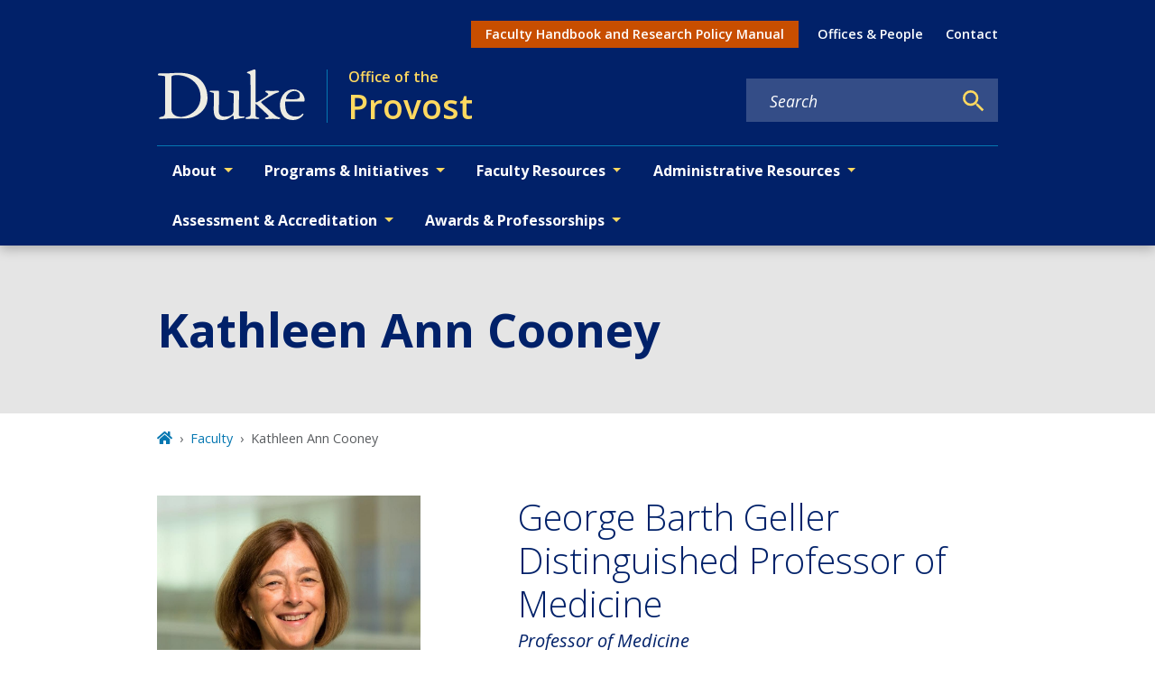

--- FILE ---
content_type: text/javascript
request_url: https://provost.duke.edu/webpack-runtime-8463f686b127100aa2f0.js
body_size: 5659
content:
!function(){"use strict";var e,t,r,n,o,a={},c={};function s(e){var t=c[e];if(void 0!==t)return t.exports;var r=c[e]={exports:{}};return a[e].call(r.exports,r,r.exports,s),r.exports}s.m=a,e=[],s.O=function(t,r,n,o){if(!r){var a=1/0;for(u=0;u<e.length;u++){r=e[u][0],n=e[u][1],o=e[u][2];for(var c=!0,i=0;i<r.length;i++)(!1&o||a>=o)&&Object.keys(s.O).every((function(e){return s.O[e](r[i])}))?r.splice(i--,1):(c=!1,o<a&&(a=o));if(c){e.splice(u--,1);var d=n();void 0!==d&&(t=d)}}return t}o=o||0;for(var u=e.length;u>0&&e[u-1][2]>o;u--)e[u]=e[u-1];e[u]=[r,n,o]},s.n=function(e){var t=e&&e.__esModule?function(){return e.default}:function(){return e};return s.d(t,{a:t}),t},r=Object.getPrototypeOf?function(e){return Object.getPrototypeOf(e)}:function(e){return e.__proto__},s.t=function(e,n){if(1&n&&(e=this(e)),8&n)return e;if("object"==typeof e&&e){if(4&n&&e.__esModule)return e;if(16&n&&"function"==typeof e.then)return e}var o=Object.create(null);s.r(o);var a={};t=t||[null,r({}),r([]),r(r)];for(var c=2&n&&e;"object"==typeof c&&!~t.indexOf(c);c=r(c))Object.getOwnPropertyNames(c).forEach((function(t){a[t]=function(){return e[t]}}));return a.default=function(){return e},s.d(o,a),o},s.d=function(e,t){for(var r in t)s.o(t,r)&&!s.o(e,r)&&Object.defineProperty(e,r,{enumerable:!0,get:t[r]})},s.f={},s.e=function(e){return Promise.all(Object.keys(s.f).reduce((function(t,r){return s.f[r](e,t),t}),[]))},s.u=function(e){return{42:"reactPlayerTwitch",77:"component---node-modules-dws-contributes-sitespro-gatsby-base-src-pages-index-js",100:"component---node-modules-dws-contributes-sitespro-gatsby-base-src-templates-page-template-js",173:"reactPlayerVimeo",223:"commons",292:"9b58bb9f",309:"component---node-modules-dws-contributes-sitespro-gatsby-base-src-pages-404-js",328:"reactPlayerDailyMotion",338:"97dd2674",340:"reactPlayerWistia",353:"reactPlayerPreview",382:"component---node-modules-dws-contributes-sitespro-gatsby-base-src-templates-news-template-js",392:"reactPlayerVidyard",446:"reactPlayerYouTube",458:"reactPlayerFilePlayer",463:"reactPlayerKaltura",499:"5e280848",500:"fd83c559",508:"component---node-modules-dws-contributes-sitespro-gatsby-base-src-templates-profile-template-js",570:"reactPlayerMixcloud",598:"604b819d28b9b4af9325f7025351194e77f33c0a",627:"reactPlayerStreamable",670:"component---node-modules-dws-contributes-sitespro-gatsby-base-src-templates-scholars-template-js",723:"reactPlayerMux",823:"component---node-modules-dws-contributes-sitespro-gatsby-base-src-pages-search-js",828:"626edc3f",857:"component---node-modules-dws-contributes-sitespro-gatsby-base-src-pages-dev-404-page-js",887:"reactPlayerFacebook",957:"component---node-modules-dws-contributes-sitespro-gatsby-base-src-templates-list-pages-faculty-js",979:"reactPlayerSoundCloud",997:"95874b8e"}[e]+"-"+{42:"b9e32874dbc50f636b87",77:"f145e1f30574a4307459",100:"5af96f7813cee5617974",173:"399a36fef6cf75dcf10a",223:"b2866cf7f6fcb0bbaeca",292:"a72e8d5b2dae5b4db663",309:"a2eae29caa8606c43061",328:"b3856de7c477f20b9916",338:"193f8f7a9162b87fc1fa",340:"1e2cac50b63ab73993a7",353:"d6f4484939833b81bb2e",382:"07bb73373a6d2ff0ce9f",392:"48afd1abc4bcdaabb590",446:"e1bacf6cc4daf190eb2a",458:"3abc094d5b1433e7eb84",463:"59ec3847e56ad7853976",499:"4e50ebfecf5d0f809f39",500:"1a4a226232bf7e4fe3bf",508:"6a3f269980ca8fa0d01d",570:"dd57e23c03dbf61ae452",598:"f31220fff8e6293116e5",627:"d1e79f8e4821bed3f502",670:"e7d0691b99c5892a5407",723:"1c068ffcc86adf88c286",823:"316618cfe19c32e944df",828:"5176cad14249c000d534",857:"1873e8e4c6dccf8f7f08",887:"42ff9dc36f234b8d735f",957:"819557b45976b4e5e4ec",979:"ca2b777df03f525b1738",997:"6cf62d8301f931fabd81"}[e]+".js"},s.miniCssF=function(e){return"styles.6a904bf1a313df8b3fe5.css"},s.g=function(){if("object"==typeof globalThis)return globalThis;try{return this||new Function("return this")()}catch(e){if("object"==typeof window)return window}}(),s.o=function(e,t){return Object.prototype.hasOwnProperty.call(e,t)},n={},o="general:",s.l=function(e,t,r,a){if(n[e])n[e].push(t);else{var c,i;if(void 0!==r)for(var d=document.getElementsByTagName("script"),u=0;u<d.length;u++){var f=d[u];if(f.getAttribute("src")==e||f.getAttribute("data-webpack")==o+r){c=f;break}}c||(i=!0,(c=document.createElement("script")).charset="utf-8",c.timeout=120,s.nc&&c.setAttribute("nonce",s.nc),c.setAttribute("data-webpack",o+r),c.src=e),n[e]=[t];var l=function(t,r){c.onerror=c.onload=null,clearTimeout(b);var o=n[e];if(delete n[e],c.parentNode&&c.parentNode.removeChild(c),o&&o.forEach((function(e){return e(r)})),t)return t(r)},b=setTimeout(l.bind(null,void 0,{type:"timeout",target:c}),12e4);c.onerror=l.bind(null,c.onerror),c.onload=l.bind(null,c.onload),i&&document.head.appendChild(c)}},s.r=function(e){"undefined"!=typeof Symbol&&Symbol.toStringTag&&Object.defineProperty(e,Symbol.toStringTag,{value:"Module"}),Object.defineProperty(e,"__esModule",{value:!0})},s.p="/",function(){var e={311:0,869:0};s.f.j=function(t,r){var n=s.o(e,t)?e[t]:void 0;if(0!==n)if(n)r.push(n[2]);else if(/^(311|869)$/.test(t))e[t]=0;else{var o=new Promise((function(r,o){n=e[t]=[r,o]}));r.push(n[2]=o);var a=s.p+s.u(t),c=new Error;s.l(a,(function(r){if(s.o(e,t)&&(0!==(n=e[t])&&(e[t]=void 0),n)){var o=r&&("load"===r.type?"missing":r.type),a=r&&r.target&&r.target.src;c.message="Loading chunk "+t+" failed.\n("+o+": "+a+")",c.name="ChunkLoadError",c.type=o,c.request=a,n[1](c)}}),"chunk-"+t,t)}},s.O.j=function(t){return 0===e[t]};var t=function(t,r){var n,o,a=r[0],c=r[1],i=r[2],d=0;if(a.some((function(t){return 0!==e[t]}))){for(n in c)s.o(c,n)&&(s.m[n]=c[n]);if(i)var u=i(s)}for(t&&t(r);d<a.length;d++)o=a[d],s.o(e,o)&&e[o]&&e[o][0](),e[o]=0;return s.O(u)},r=self.webpackChunkgeneral=self.webpackChunkgeneral||[];r.forEach(t.bind(null,0)),r.push=t.bind(null,r.push.bind(r))}(),s.nc=void 0}();

--- FILE ---
content_type: text/javascript
request_url: https://provost.duke.edu/component---node-modules-dws-contributes-sitespro-gatsby-base-src-templates-scholars-template-js-e7d0691b99c5892a5407.js
body_size: 24093
content:
/*! For license information please see component---node-modules-dws-contributes-sitespro-gatsby-base-src-templates-scholars-template-js-e7d0691b99c5892a5407.js.LICENSE.txt */
"use strict";(self.webpackChunkgeneral=self.webpackChunkgeneral||[]).push([[670],{851:function(e,t,n){var r=n(3696),l=n(8894),a=n(1660),i=n(1445),o=n(801),u=n(9568);t.A=e=>{let{children:t,mainBlock:n="main-content",mainModifiers:s=[],layoutModifiers:c=[],mainContentModifiers:m=[],customParents:p=(0,u.N)("staff"),title:d,nid:f,publishedStatus:b,editPath:y}=e;return r.createElement(l.A,{pageTitle:d,nid:f,publishedStatus:b,editPath:y},r.createElement("main",{id:"reach-skip-nav","data-reach-skip-nav-content":"",tabIndex:"-1"},r.createElement(i.A,null,d),r.createElement(a.A,null,r.createElement(u.g,{pageTitle:d,customParents:p}),r.createElement("div",{className:"layout-main-wrapper layout-no-sidebar"},r.createElement("div",{className:(0,o.A)(n,"",m)},t)))))}},1445:function(e,t,n){var r=n(3696),l=n(8349),a=n(1660),i=n(801);t.A=e=>{let{modifiers:t,children:n}=e;return r.createElement("div",{className:(0,i.A)("page-title","wrapper",t)},r.createElement(a.A,null,r.createElement(l.A,{level:1,block:"page-title"},n)))}},2016:function(e,t,n){var r=n(3696),l=n(801),a=n(5253),i=n(4067),o=n(5285),u=n.n(o);t.A=e=>{let{title:t,date:n,url:o,type:s,block:c="profile"}=e;return r.createElement("div",{className:(0,l.A)(c,"related-content-item")},r.createElement(a.A,{text:s}),r.createElement("p",null,r.createElement(i.A,{to:o},t)),r.createElement("span",{className:"date"},u()(n).format("MMMM D, YYYY")))}},4113:function(e,t,n){n.r(t),n.d(t,{Head:function(){return fe.p},default:function(){return be}});var r=n(851),l=n(9331),a=n(3696),i=n(5270);function o(e,t){return e(t={exports:{}},t.exports),t.exports}var u="function"==typeof Symbol&&Symbol.for,s=u?Symbol.for("react.element"):60103,c=u?Symbol.for("react.portal"):60106,m=u?Symbol.for("react.fragment"):60107,p=u?Symbol.for("react.strict_mode"):60108,d=u?Symbol.for("react.profiler"):60114,f=u?Symbol.for("react.provider"):60109,b=u?Symbol.for("react.context"):60110,y=u?Symbol.for("react.async_mode"):60111,v=u?Symbol.for("react.concurrent_mode"):60111,h=u?Symbol.for("react.forward_ref"):60112,E=u?Symbol.for("react.suspense"):60113,g=u?Symbol.for("react.suspense_list"):60120,_=u?Symbol.for("react.memo"):60115,w=u?Symbol.for("react.lazy"):60116,k=u?Symbol.for("react.block"):60121,T=u?Symbol.for("react.fundamental"):60117,S=u?Symbol.for("react.responder"):60118,N=u?Symbol.for("react.scope"):60119;function L(e){if("object"==typeof e&&null!==e){var t=e.$$typeof;switch(t){case s:switch(e=e.type){case y:case v:case m:case d:case p:case E:return e;default:switch(e=e&&e.$$typeof){case b:case h:case w:case _:case f:return e;default:return t}}case c:return t}}}function A(e){return L(e)===v}var P={AsyncMode:y,ConcurrentMode:v,ContextConsumer:b,ContextProvider:f,Element:s,ForwardRef:h,Fragment:m,Lazy:w,Memo:_,Portal:c,Profiler:d,StrictMode:p,Suspense:E,isAsyncMode:function(e){return A(e)||L(e)===y},isConcurrentMode:A,isContextConsumer:function(e){return L(e)===b},isContextProvider:function(e){return L(e)===f},isElement:function(e){return"object"==typeof e&&null!==e&&e.$$typeof===s},isForwardRef:function(e){return L(e)===h},isFragment:function(e){return L(e)===m},isLazy:function(e){return L(e)===w},isMemo:function(e){return L(e)===_},isPortal:function(e){return L(e)===c},isProfiler:function(e){return L(e)===d},isStrictMode:function(e){return L(e)===p},isSuspense:function(e){return L(e)===E},isValidElementType:function(e){return"string"==typeof e||"function"==typeof e||e===m||e===v||e===d||e===p||e===E||e===g||"object"==typeof e&&null!==e&&(e.$$typeof===w||e.$$typeof===_||e.$$typeof===f||e.$$typeof===b||e.$$typeof===h||e.$$typeof===T||e.$$typeof===S||e.$$typeof===N||e.$$typeof===k)},typeOf:L},O=(o((function(e,t){0})),o((function(e){e.exports=P})),Object.getOwnPropertySymbols),D=Object.prototype.hasOwnProperty,C=Object.prototype.propertyIsEnumerable;(function(){try{if(!Object.assign)return!1;var e=new String("abc");if(e[5]="de","5"===Object.getOwnPropertyNames(e)[0])return!1;for(var t={},n=0;n<10;n++)t["_"+String.fromCharCode(n)]=n;var r=Object.getOwnPropertyNames(t).map((function(e){return t[e]}));if("0123456789"!==r.join(""))return!1;var l={};return"abcdefghijklmnopqrst".split("").forEach((function(e){l[e]=e})),"abcdefghijklmnopqrst"===Object.keys(Object.assign({},l)).join("")}catch(a){return!1}})()&&Object.assign;var $="SECRET_DO_NOT_PASS_THIS_OR_YOU_WILL_BE_FIRED";Function.call.bind(Object.prototype.hasOwnProperty);function F(e,t,n,r,l){}F.resetWarningCache=function(){0};function j(){}function x(){}x.resetWarningCache=j;var M=o((function(e){e.exports=function(){function e(e,t,n,r,l,a){if(a!==$){var i=new Error("Calling PropTypes validators directly is not supported by the `prop-types` package. Use PropTypes.checkPropTypes() to call them. Read more at http://fb.me/use-check-prop-types");throw i.name="Invariant Violation",i}}function t(){return e}e.isRequired=e;var n={array:e,bigint:e,bool:e,func:e,number:e,object:e,string:e,symbol:e,any:e,arrayOf:t,element:e,elementType:e,instanceOf:t,node:e,objectOf:t,oneOf:t,oneOfType:t,shape:t,exact:t,checkPropTypes:x,resetWarningCache:j};return n.PropTypes=n,n}()})),I="_Dc5LJ",Y="_K5zrh";"undefined"!=typeof Symbol&&(Symbol.iterator||(Symbol.iterator=Symbol("Symbol.iterator"))),"undefined"!=typeof Symbol&&(Symbol.asyncIterator||(Symbol.asyncIterator=Symbol("Symbol.asyncIterator")));var K=function(){function e(e,t,n,r){this.data={},this.endpoint="https://scholars.duke.edu/widgets/api/v0.9",this.types=["people","organizations"],this.subTypes=["publications","artistic_works","awards","courses","newsfeeds","grants","professional_activities","positions","addresses","overview","contact","educations","webpages","gifts","licenses","academic_positions","geographical_focus","past_appointments","artistic_events","research_areas"],this.uri=e,this.type=this.types.includes(t)?t:"people",this.subType=this.subTypes.includes(n)?n:"overview",this.count=Number.isInteger(r)?r:"all"}return e.prototype.fetchData=function(){try{var e=this,t=[e.endpoint,e.type,e.subType,e.count+".json"].join("/")+"?uri="+e.uri;return Promise.resolve(function(e,t){try{var n=e()}catch(m){return t(m)}return n&&n.then?n.then(void 0,t):n}((function(){return Promise.resolve(fetch(t)).then((function(e){return e.json()}))}),(function(e){console.log("error",e)})))}catch(m){return Promise.reject(m)}},e}();function R(e){var t=e.uri,n=e.count,r=e.type,l=e.subType,i=(0,a.useState)([]),o=i[0],u=i[1];return(0,a.useEffect)((function(){new K(t,r,l,n).fetchData().then((function(e){return u(e)}))}),[t,n]),{data:o}}var W=function(e){var t=e.uri,n=e.displayLabel,r=e.count,l=e.wrapper,i=e.numberToDisplay,o=R({uri:t,type:"people",subType:"awards",count:r}).data;if(o&&o.length>0){var u;l?(u=l,"string"!=typeof l&&(u.defaultProps={displayLabel:"Awards & Honors"})):u=a.Fragment;var s=o,c=[];return i&&i<o.length&&(s=o.slice(0,i-1),c=o.slice(i-1)),a.createElement(u,null,a.createElement(a.Fragment,null,n&&a.createElement("h2",null,"Awards & Honors"),a.createElement("ul",null,o.length>0&&s.map((function(e,t){return a.createElement("li",{key:t},a.createElement("a",{href:e.uri},e.label," -"," ",new Date(e.attributes.date).getFullYear()))}))),c&&c.length>0&&a.createElement("div",null,a.createElement("button",{className:"reveal-more",onClick:function(e){e.target.nextElementSibling.classList.toggle(Y)}},"Load More Awards"),a.createElement("div",{className:I},a.createElement("ul",null,c.map((function(e,t){return a.createElement("li",{key:t},a.createElement("a",{href:e.uri},e.label," -"," ",new Date(e.attributes.date).getFullYear()))})))))))}return null};W.propTypes={uri:M.string,displayLabel:M.bool,data:M.object,count:M.oneOfType([M.string,M.number])},W.defaultProps={wrapper:null,count:"all"};var H=function(e){var t=e.uri,n=e.displayLabel,r=void 0===n||n,l=e.count,i=e.wrapper,o=e.numberToDisplay,u=R({uri:t,type:"people",subType:"courses",count:l}).data;if(u&&u.length>0){var s;i?(s=i,"string"!=typeof i&&(s.defaultProps={displayLabel:"Selected Courses"})):s=a.Fragment;var c=u,m=[];return o&&o<u.length&&(c=u.slice(0,o-1),m=u.slice(o-1)),a.createElement(s,null,a.createElement(a.Fragment,null,r&&a.createElement("h5",null,"Selected Courses"),a.createElement("ul",null,u.length>0&&c.map((function(e,t){return a.createElement("li",{key:t},a.createElement("a",{href:e.uri},e.label))}))),m&&m.length>0&&a.createElement("div",null,a.createElement("button",{className:"reveal-more",onClick:function(e){e.target.nextElementSibling.classList.toggle(Y)}},"Load More Courses"),a.createElement("div",{className:I},a.createElement("ul",null,m.map((function(e,t){return a.createElement("li",{key:t},a.createElement("a",{href:e.uri},e.label))})))))))}return!1};H.propTypes={uri:M.string,displayLabel:M.bool,wrapper:M.oneOfType([M.func,M.string]),count:M.oneOfType([M.string,M.number])},H.defaultProps={wrapper:null,count:"all",numberToDisplay:0};var z=function(e){var t=e.uri,n=e.displayLabel,r=void 0===n||n,l=e.count,i=e.wrapper,o=e.numberToDisplay,u=R({uri:t,type:"people",subType:"educations",count:l}).data;if(u&&u.length>0){var s;i?(s=i,"string"!=typeof i&&(s.defaultProps={displayLabel:"Education"})):s=a.Fragment;var c=u.reverse(),m=[];return o&&o<u.length&&(c=u.slice(0,o-1),m=u.slice(o-1)),a.createElement(s,null,a.createElement(a.Fragment,null,a.createElement("div",{className:"mb-sm-3"},r&&a.createElement("h5",null,"Education"),u&&c.map((function(e,t){return a.createElement("span",{className:"education",key:t}," ",e.attributes.degree?e.attributes.degree:e.label,", ",e.attributes.institution," (",new Date(e.attributes.endDate).getFullYear(),")")})),m&&m.length>0&&a.createElement("div",null,a.createElement("button",{className:"reveal-more",onClick:function(e){e.target.nextElementSibling.classList.toggle(Y)}},"Load More Education Items"),a.createElement("div",{className:I},m.map((function(e,t){return a.createElement("span",{className:"education",key:t}," ",e.attributes.degree?e.attributes.degree:e.label,", ",e.attributes.institution," ","(",new Date(e.attributes.endDate).getFullYear(),")")})))))))}return null};z.propTypes={uri:M.string,displayLabel:M.bool,wrapper:M.oneOfType([M.func,M.string]),count:M.oneOfType([M.string,M.number])},z.defaultProps={wrapper:null,count:"all"};var B=function(e){var t=e.uri,n=e.displayLabel,r=void 0===n||n,l=e.count,i=e.wrapper,o=e.numberToDisplay,u=R({uri:t,type:"people",subType:"grants",count:l}).data;if(u&&u.length>0){var s;i?(s=i,"string"!=typeof i&&(s.defaultProps={displayLabel:"Selected Grants"})):s=a.Fragment;var c=u,m=[];return o&&o<u.length&&(c=u.slice(0,o-1),m=u.slice(o-1)),a.createElement(s,null,a.createElement(a.Fragment,null,r&&a.createElement("h5",null,"Selected Grants"),a.createElement("ul",null,u.length>0&&c.map((function(e,t){return a.createElement("li",{key:t},a.createElement("a",{href:e.uri},e.label)," ",new Date(e.attributes.startDate).getFullYear()," -"," ",new Date(e.attributes.endDate).getFullYear())}))),m&&m.length>0&&a.createElement("div",null,a.createElement("button",{className:"reveal-more",onClick:function(e){e.target.nextElementSibling.classList.toggle(Y)}},"Load More Grants"),a.createElement("div",{className:I},a.createElement("ul",null,m.map((function(e,t){return a.createElement("li",{key:t},a.createElement("a",{href:e.uri},e.label)," ",new Date(e.attributes.startDate).getFullYear()," -"," ",new Date(e.attributes.endDate).getFullYear())})))))))}return null};B.propTypes={uri:M.string,displayLabel:M.bool,wrapper:M.oneOfType([M.func,M.string]),count:M.oneOfType([M.string,M.number])},B.defaultProps={wrapper:null,count:"all",numberToDisplay:0};var U=function(e){var t=e.uri,n=e.displayLabel,r=void 0===n||n,l=e.count,i=e.wrapper,o=e.numberToDisplay,u=R({uri:t,type:"people",subType:"newsfeeds",count:l}).data;if(u&&u.length>0){var s;i?(s=i,"string"!=typeof i&&(s.defaultProps={displayLabel:"In The News"})):s=a.Fragment;var c=u,m=[];return o&&o<u.length&&(c=u.slice(0,o-1),m=u.slice(o-1)),a.createElement(s,null,a.createElement(a.Fragment,null,r&&a.createElement("h5",null,"In The News"),a.createElement("ul",null,u.length>0&&c.map((function(e,t){return a.createElement("li",{key:t},a.createElement("a",{href:e.attributes.newsLink},e.label," - ",e.attributes.newsMonth,"/",e.attributes.newsDay,"/",e.attributes.newsYear))}))),m&&m.length>0&&a.createElement("div",null,a.createElement("button",{className:"reveal-more",onClick:function(e){e.target.nextElementSibling.classList.toggle(Y)}},"Load More News Items"),a.createElement("div",{className:I},a.createElement("ul",null,m.map((function(e,t){return a.createElement("li",{key:t},a.createElement("a",{href:e.attributes.newsLink},e.label," - ",e.attributes.newsMonth,"/",e.attributes.newsDay,"/",e.attributes.newsYear))})))))))}return null};U.propTypes={uri:M.string,displayLabel:M.bool,wrapper:M.oneOfType([M.func,M.string]),count:M.oneOfType([M.string,M.number])},U.defaultProps={wrapper:null,count:"all",numberToDisplay:0};var q=function(e){var t,n,r=e.uri,l=e.displayLabel,o=void 0===l||l,u=e.wrapper,s=R({uri:r,type:"people",subType:"overview",count:"all"}).data;return s&&s.length>0&&null!==(t=s[0])&&void 0!==t&&t.overview?(u?(n=u,"string"!=typeof u&&(n.defaultProps={displayLabel:"Overview"})):n=a.Fragment,a.createElement(n,null,a.createElement("div",{className:"mb-sm-3"},o&&a.createElement("h5",null,"Overview"),s.map((function(e){return(0,i.Ay)(e.overview)}))))):null};q.propTypes={uri:M.string,wrapper:M.oneOfType([M.func,M.string]),displayLabel:M.bool};var G=function(e){var t=e.uri,n=e.displayLabel,r=void 0===n||n,l=e.count,o=e.wrapper,u=e.numberToDisplay,s=R({uri:t,type:"people",subType:"publications",count:l}).data;if(s&&s.length>0){var c;o?(c=o,"string"!=typeof o&&(c.defaultProps={displayLabel:"Selected Publications"})):c=a.Fragment;var m=s,p=[];return u&&u<s.length&&(m=s.slice(0,u-1),p=s.slice(u-1)),a.createElement(c,null,a.createElement(a.Fragment,null,r&&a.createElement("h5",null,"Selected Publications"),m.map((function(e,t){return a.createElement("div",{key:t,className:"mb-sm-3"},(0,i.Ay)(e.attributes.chicagoCitation))})),p&&p.length>0&&a.createElement("div",null,a.createElement("button",{className:"reveal-more",onClick:function(e){e.target.nextElementSibling.classList.toggle(Y)}},"Load More Publications"),a.createElement("div",{className:I},p.map((function(e,t){return a.createElement("div",{key:t,className:"mb-sm-3"},(0,i.Ay)(e.attributes.chicagoCitation))}))))))}return null};G.propTypes={uri:M.string,displayLabel:M.bool,wrapper:M.oneOfType([M.func,M.string]),count:M.oneOfType([M.string,M.number]),numberToDisplay:M.number},G.defaultProps={wrapper:null,count:"all",numberToDisplay:0};var J=n(9211),V=n(9101),Q=n(3083),X=n(9600);var Z=e=>{let{defaultActiveKey:t,children:n}=e;return a.createElement(X.A,{defaultActiveKey:t,flush:!0},n)},ee=n(598),te=n(8623),ne=n(5341);var re=e=>{let{children:t,id:n,heading:r}=e;function l(e){let{children:t,eventKey:n,callback:r}=e;const{activeEventKey:l}=(0,a.useContext)(ee.A),i=(0,ne.M)(n,(()=>r&&r(n))),o=l===n;return a.createElement("button",{type:"button",className:"accordion-toggle "+(o?"current":""),"aria-expanded":!!o,tabIndex:"0",onClick:i},t)}return a.createElement(te.A,null,a.createElement(l,{eventKey:n},a.createElement("span",{className:"accordion-icon"}),a.createElement("span",{className:"mt-0 mb-0"},r)),a.createElement(X.A.Collapse,{eventKey:n},a.createElement(te.A.Body,null,t)))},le=n(8349),ae=n(4237),ie=n(2016),oe=n(801),ue=n(4249),se=n(7399);function ce(e){}const me=e=>{let{children:t,displayLabel:n}=e,r=n.replace(/\s/g,"");return a.createElement(re,{children:t,id:r,heading:n,key:r,handleClick:ce})};var pe=e=>{let{preferred_title:t,additional_information:n,roles:r,email_address:l,phone_number:i,address_1:o,address_2:u,address_3:s,website_url:c,thumbnail_photo:m,portrait_photo:p,alt_text:d,scholarsUri:f,related_content:b,block:y="profile",element:v="profile"}=e;const h={overview:a.createElement(q,{displayLabel:!1,uri:f,wrapper:me,key:"overview"}),news:a.createElement(U,{displayLabel:!1,uri:f,wrapper:me,numberToDisplay:"5",key:"newsfeeds"}),awards:a.createElement(W,{displayLabel:!1,uri:f,wrapper:me,numberToDisplay:"5",key:"awards"}),publications:a.createElement(G,{displayLabel:!1,uri:f,wrapper:me,numberToDisplay:5,key:"publications"}),grants:a.createElement(B,{displayLabel:!1,uri:f,wrapper:me,numberToDisplay:"5",key:"grants"}),courses:a.createElement(H,{displayLabel:!1,uri:f,wrapper:me,numberToDisplay:"5",key:"courses"})};let E=null==b?void 0:b.map(((e,t)=>a.createElement(ie.A,Object.assign({key:`related-content-${t}`},e))));return a.createElement("section",{className:(0,oe.A)(y,"")},a.createElement(J.A,{className:"justify-content-between"},a.createElement(V.A,{md:5,lg:4},p&&a.createElement("div",{className:(0,oe.A)(y,"image")},a.createElement("img",{src:p,alt:d})),a.createElement(ae.A,{as:"aside",className:"aside-top profile-meta"},a.createElement(le.A,{level:4},"Contact Info"),l&&a.createElement(a.Fragment,null,a.createElement("div",{className:"field-container"},a.createElement(se.PjT,null),a.createElement("p",null,a.createElement("a",{href:`mailto:${l}`},l)))),i&&a.createElement(a.Fragment,null,a.createElement("div",{className:"field-container"},a.createElement(ue.Vmr,null),a.createElement("p",null,a.createElement("a",{href:`tel:${i.replace(/[^\d]/g,"")}`},i)))),o&&a.createElement("div",{className:"field-container"},a.createElement(ue.JFD,null),a.createElement("p",{className:(0,oe.A)(y,"address")},o&&a.createElement("span",null,o))),c&&a.createElement(a.Fragment,null,a.createElement("div",{className:"field-label"},"Personal Link"),a.createElement("a",{href:c,className:(0,oe.A)(y,"personal-link")},c)))),a.createElement(V.A,{md:6,lg:7},t&&a.createElement(le.A,{level:2},t),r&&a.createElement("div",{className:(0,oe.A)(y,"position")},r.map(((e,t)=>a.createElement("span",{key:t},e,a.createElement("br",null))))),a.createElement(z,{displayLabel:!0,uri:f}),n&&a.createElement("div",{className:"body"},a.createElement(Q.default,{content:n})),a.createElement(Z,{defaultActiveKey:"Overview",className:"bb8accordion"},Object.keys(h).map((function(e,t){return h[e]}))),E&&E.length>0&&a.createElement("section",{className:"related-content"},a.createElement(le.A,{level:3},"Related Content"),E))))},de=n(9568),fe=n(1769);var be=e=>{var t,n,i,o,u,s,c,m,p,d,f,b,y,v,h,E,g,_,w;let{data:k,pageContext:T}=e,{positionPreferredTitle:S,roles:N}=function(e){let t=[],n="";return e.map((function(e){return null!=e&&e.position_preferred?n=e.title:t.push(e.title),!0})),{roles:t,preferredTitle:n}}(null==k||null===(t=k.fields)||void 0===t||null===(n=t.relationships)||void 0===n?void 0:n.duke_scholars_profile_positions),L=(0,l.W)(null==k||null===(i=k.fields)||void 0===i||null===(o=i.relationships)||void 0===o?void 0:o.relatedContent);const A="Student"===(null==k||null===(u=k.fields)||void 0===u?void 0:u.duke_scholars_profile_preferred_title)?"students":"faculty";return a.createElement(r.A,{title:k.fields.title,customParents:(0,de.N)(A),nid:T.NID,publishedStatus:T.publishedStatus,editPath:"admin/content/duke-scholars-profile"},a.createElement(pe,{roles:N,preferred_title:(null==k||null===(s=k.fields)||void 0===s?void 0:s.duke_scholars_profile_preferred_title)||S,thumbnail_photo:null==k||null===(c=k.fields)||void 0===c||null===(m=c.duke_scholars_profile_thumbnail)||void 0===m?void 0:m.thumbnail,portrait_photo:null==k||null===(p=k.fields)||void 0===p||null===(d=p.duke_scholars_profile_thumbnail)||void 0===d?void 0:d.portrait,alt_text:null==k||null===(f=k.fields)||void 0===f||null===(b=f.duke_scholars_profile_thumbnail)||void 0===b?void 0:b.alt_text,additional_information:null==k||null===(y=k.fields)||void 0===y||null===(v=y.duke_scholars_profile_additional_information)||void 0===v?void 0:v.processed,email_address:null==k||null===(h=k.fields)||void 0===h?void 0:h.duke_scholars_profile_email,phone_number:null==k||null===(E=k.fields)||void 0===E?void 0:E.duke_scholars_profile_phone,address_1:null==k||null===(g=k.fields)||void 0===g?void 0:g.duke_scholars_profile_address_1,address_2:null==k||null===(_=k.fields)||void 0===_?void 0:_.duke_scholars_profile_address_2,scholarsUri:null==k||null===(w=k.fields)||void 0===w?void 0:w.duke_scholars_uri,related_content:L}))}},5253:function(e,t,n){var r=n(3696),l=n(801);t.A=e=>{let{text:t,modifiers:n}=e;return r.createElement("p",{className:(0,l.A)("eyebrow","",n)},t)}},9331:function(e,t,n){function r(e){return e&&e.map((function(e,t){var n,r,l,a,i,o;let u=null!=e&&null!==(n=e.field_alternate_link)&&void 0!==n&&n.uri?null==e||null===(r=e.field_alternate_link)||void 0===r?void 0:r.uri:null==e||null===(l=e.path)||void 0===l?void 0:l.alias;return{title:e.title,url:u,date:null!=e&&e.date?null==e?void 0:e.date:null==e||null===(a=e.field_event_date)||void 0===a?void 0:a.date,type:null==e||null===(i=e.relationships)||void 0===i||null===(o=i.node_type)||void 0===o?void 0:o.name}}))}n.d(t,{W:function(){return r}})},9568:function(e,t,n){n.d(t,{g:function(){return b},N:function(){return f}});var r=n(3696),l=n(4067),a=n(9241),i=n(801),o=n(5334),u=n(5637),s=n(9805);function c(e,t){let n=0;try{for(let r of t)if(r.node.drupal_id===e&&r.node.drupal_parent_menu_item){r.node.drupal_parent_menu_item.includes("menu_link_content:")&&(r.node.drupal_parent_menu_item=r.node.drupal_parent_menu_item.replace("menu_link_content:","")),n=r.node.drupal_parent_menu_item;break}return n}catch(r){return(0,u.s)(r)}}function m(e,t,n){let r={path:e,title:t,uri:"",drupal_id:0,parent_id:0,menu_name:""},l=[];"/"===r.path&&(r.path=null);try{for(let l of n){if((0,s.W)(l.node.link.uri_alias)===r.path){r.drupal_id=l.node.drupal_id,r.title=l.node.title,r.uri=(0,s.W)(l.node.link.uri_alias),r.parent_id=l.node.drupal_parent_menu_item,r.menu_name=l.node.menu_name;break}}""===r.menu_name&&(r.uri=r.path);const e=function(e,t){let n,r={};try{for(let l=0,a=e.length;l<a;l++)if(n=e[l].node,n.menu_name===t&&!0===n.enabled&&(r[n.drupal_id]=n,null!=n.drupal_parent_menu_item&&n.drupal_parent_menu_item.includes(n.bundle))){let e=n.drupal_parent_menu_item.replace(n.bundle+":","");r[n.drupal_id].drupal_parent_menu_item=e}return r}catch(l){(0,u.s)(l)}}(n,r.menu_name);let t=c(r.drupal_id,n);for(;0!==t&&e[t];){var a,i;null==l||l.unshift({title:`${null===(a=e[t])||void 0===a?void 0:a.title}`,uri:`${null===(i=e[t])||void 0===i?void 0:i.link.uri_alias}`}),t=c(t,n)}return null==l||l.push({title:`${r.title}`,uri:`${r.uri}`}),null==l||l.unshift({title:"Home",uri:"/"}),l}catch(o){(0,u.s)(o)}}var p=n(2605),d=n(9814);const f=e=>{const t=(0,p.hd)();return[{title:t.listPages[e].title,uri:"/"+t.listPages[e].url}]},b=e=>{let{customParents:t,pageTitle:n,location:s}=e;const c=(0,p.hd)();let f=null==c?void 0:c.site_url,b=((e,t,n)=>{const r=(0,o.Fh)();if(e&&e.length){var l,a;let n=[{title:"Home",uri:"/"}];return n=null===(l=n)||void 0===l?void 0:l.concat(e),null===(a=n)||void 0===a||a.push({title:t,uri:""}),n}return m(null==n?void 0:n.pathname,t,r)})(t,n,s),y=function(e,t){var n;void 0===e&&(e=[]);let r=[];return null===(n=e)||void 0===n||n.forEach(((e,n)=>{r.push({"@type":"ListItem",position:n+1,item:{...e.uri&&{"@id":t+e.uri},name:e.title}})})),{"@context":"http://schema.org","@type":"BreadcrumbList",itemListElement:r}}(b,f),v=[];try{if(!b)return null;const e=(null==b?void 0:b.length)-1;v=null==b?void 0:b.map(((t,i)=>{switch(i){case 0:return r.createElement("li",{key:`breadcrumb_item${i}`,className:"breadcrumb-item"},r.createElement(l.A,{to:t.uri,title:"Home"},r.createElement(a.rQ8,null)));case e:return r.createElement("li",{key:`breadcrumb_item${i}`,className:"breadcrumb-item active","aria-current":"page"},n);default:return r.createElement("li",{key:`breadcrumb_item${i}`,className:"breadcrumb-item"},r.createElement(l.A,{to:t.uri},t.title))}}))}catch(h){return(0,u.s)(h)}return r.createElement(r.Fragment,null,r.createElement(d.m,null,r.createElement("script",{type:"application/ld+json"},JSON.stringify(y))),r.createElement("nav",{"aria-label":"breadcrumb",className:(0,i.A)("breadcrumb","wrapper"),role:"navigation"},v&&r.createElement("ol",{className:"breadcrumb breadcrumb-enterprise"},v)))}}}]);

--- FILE ---
content_type: text/javascript
request_url: https://provost.duke.edu/app-d0835209d1366725307e.js
body_size: 247146
content:
/*! For license information please see app-d0835209d1366725307e.js.LICENSE.txt */
(self.webpackChunkgeneral=self.webpackChunkgeneral||[]).push([[524],{57:function(e,r){"use strict";r.__esModule=!0,r.getForwards=function(e){return null==e?void 0:e.flatMap((e=>(null==e?void 0:e.forward)||[]))}},195:function(e,r,t){"use strict";r.__esModule=!0,r.onInitialClientRender=void 0;t(6225),t(4248);r.onInitialClientRender=()=>{}},259:function(e,r,t){var o=t(1270);e.exports=function(e,r){e.prototype=Object.create(r.prototype),e.prototype.constructor=e,o(e,r)},e.exports.__esModule=!0,e.exports.default=e.exports},279:function(e,r){"use strict";r.T=void 0;const t=[".html",".json",".js",".map",".txt",".xml",".pdf"];r.T=(e,r="always")=>{if("/"===e)return e;const o=e.endsWith("/");return((e,r)=>{for(const t of e)if(r.endsWith(t))return!0;return!1})(t,e)?e:"always"===r?o?e:`${e}/`:"never"===r&&o?e.slice(0,-1):e}},438:function(e,r,t){"use strict";t.d(r,{de:function(){return u},G:function(){return n},GR:function(){return c}});var o=t(3696);const n=(a="StaticQuery",s={},o.createServerContext?function(e,r){return void 0===r&&(r=null),globalThis.__SERVER_CONTEXT||(globalThis.__SERVER_CONTEXT={}),globalThis.__SERVER_CONTEXT[e]||(globalThis.__SERVER_CONTEXT[e]=o.createServerContext(e,r)),globalThis.__SERVER_CONTEXT[e]}(a,s):o.createContext(s));var a,s;function i(e){let{staticQueryData:r,data:t,query:n,render:a}=e;const s=t?t.data:r[n]&&r[n].data;return o.createElement(o.Fragment,null,s&&a(s),!s&&o.createElement("div",null,"Loading (StaticQuery)"))}const u=e=>{const{data:r,query:t,render:a,children:s}=e;return o.createElement(n.Consumer,null,(e=>o.createElement(i,{data:r,query:t,render:a||s,staticQueryData:e})))},c=e=>{var r;o.useContext;const t=o.useContext(n);if(isNaN(Number(e)))throw new Error(`useStaticQuery was called with a string but expects to be called using \`graphql\`. Try this:\n\nimport { useStaticQuery, graphql } from 'gatsby';\n\nuseStaticQuery(graphql\`${e}\`);\n`);if(null!==(r=t[e])&&void 0!==r&&r.data)return t[e].data;throw new Error("The result of this StaticQuery could not be fetched.\n\nThis is likely a bug in Gatsby and if refreshing the page does not fix it, please open an issue in https://github.com/gatsbyjs/gatsby/issues")}},752:function(e,r){r.U=()=>""},1016:function(e,r,t){const o=t(9837),{getResourceURLsForPathname:n,loadPage:a,loadPageSync:s}=t(5589).Zf;r.N=function(e,r,t,i){void 0===r&&(r={});let u=o.map((t=>{if(!t.plugin[e])return;r.getResourceURLsForPathname=n,r.loadPage=a,r.loadPageSync=s;const o=t.plugin[e](r,t.options);return o&&i&&(r=i({args:r,result:o,plugin:t})),o}));return u=u.filter((e=>void 0!==e)),u.length>0?u:t?[t]:[]},r.v=(e,r,t)=>o.reduce(((t,o)=>o.plugin[e]?t.then((()=>o.plugin[e](r,o.options))):t),Promise.resolve())},1171:function(e,r){"use strict";r.__esModule=!0,r.SessionStorage=void 0;var t="___GATSBY_REACT_ROUTER_SCROLL",o=function(){function e(){}var r=e.prototype;return r.read=function(e,r){var o=this.getStateKey(e,r);try{var n=window.sessionStorage.getItem(o);return n?JSON.parse(n):0}catch(a){return window&&window[t]&&window[t][o]?window[t][o]:0}},r.save=function(e,r,o){var n=this.getStateKey(e,r),a=JSON.stringify(o);try{window.sessionStorage.setItem(n,a)}catch(s){window&&window[t]||(window[t]={}),window[t][n]=JSON.parse(a)}},r.getStateKey=function(e,r){var t="@@scroll|"+e.pathname;return null==r?t:t+"|"+r},e}();r.SessionStorage=o},1172:function(e,r,t){"use strict";t.r(r),t.d(r,{ServerStyleSheet:function(){return He},StyleSheetConsumer:function(){return ae},StyleSheetContext:function(){return ne},StyleSheetManager:function(){return fe},ThemeConsumer:function(){return Oe},ThemeContext:function(){return Re},ThemeProvider:function(){return Te},__PRIVATE__:function(){return Ue},createGlobalStyle:function(){return $e},css:function(){return ve},default:function(){return We},isStyledComponent:function(){return v},keyframes:function(){return ze},useTheme:function(){return qe},version:function(){return I},withTheme:function(){return Fe}});var o=t(4271),n=t(3696),a=t(5317),s=t.n(a);var i=function(e){function r(e,o,u,c,d){for(var h,p,m,P,y,b=0,I=0,k=0,B=0,S=0,R=0,T=m=h=0,D=0,L=0,M=0,$=0,z=u.length,H=z-1,F="",q="",U="",W="";D<z;){if(p=u.charCodeAt(D),D===H&&0!==I+B+k+b&&(0!==I&&(p=47===I?10:47),B=k=b=0,z++,H++),0===I+B+k+b){if(D===H&&(0<L&&(F=F.replace(f,"")),0<F.trim().length)){switch(p){case 32:case 9:case 59:case 13:case 10:break;default:F+=u.charAt(D)}p=59}switch(p){case 123:for(h=(F=F.trim()).charCodeAt(0),m=1,$=++D;D<z;){switch(p=u.charCodeAt(D)){case 123:m++;break;case 125:m--;break;case 47:switch(p=u.charCodeAt(D+1)){case 42:case 47:e:{for(T=D+1;T<H;++T)switch(u.charCodeAt(T)){case 47:if(42===p&&42===u.charCodeAt(T-1)&&D+2!==T){D=T+1;break e}break;case 10:if(47===p){D=T+1;break e}}D=T}}break;case 91:p++;case 40:p++;case 34:case 39:for(;D++<H&&u.charCodeAt(D)!==p;);}if(0===m)break;D++}if(m=u.substring($,D),0===h&&(h=(F=F.replace(l,"").trim()).charCodeAt(0)),64===h){switch(0<L&&(F=F.replace(f,"")),p=F.charCodeAt(1)){case 100:case 109:case 115:case 45:L=o;break;default:L=A}if($=(m=r(o,L,m,p,d+1)).length,0<O&&(y=i(3,m,L=t(A,F,M),o,E,j,$,p,d,c),F=L.join(""),void 0!==y&&0===($=(m=y.trim()).length)&&(p=0,m="")),0<$)switch(p){case 115:F=F.replace(v,s);case 100:case 109:case 45:m=F+"{"+m+"}";break;case 107:m=(F=F.replace(g,"$1 $2"))+"{"+m+"}",m=1===x||2===x&&a("@"+m,3)?"@-webkit-"+m+"@"+m:"@"+m;break;default:m=F+m,112===c&&(q+=m,m="")}else m=""}else m=r(o,t(o,F,M),m,c,d+1);U+=m,m=M=L=T=h=0,F="",p=u.charCodeAt(++D);break;case 125:case 59:if(1<($=(F=(0<L?F.replace(f,""):F).trim()).length))switch(0===T&&(h=F.charCodeAt(0),45===h||96<h&&123>h)&&($=(F=F.replace(" ",":")).length),0<O&&void 0!==(y=i(1,F,o,e,E,j,q.length,c,d,c))&&0===($=(F=y.trim()).length)&&(F="\0\0"),h=F.charCodeAt(0),p=F.charCodeAt(1),h){case 0:break;case 64:if(105===p||99===p){W+=F+u.charAt(D);break}default:58!==F.charCodeAt($-1)&&(q+=n(F,h,p,F.charCodeAt(2)))}M=L=T=h=0,F="",p=u.charCodeAt(++D)}}switch(p){case 13:case 10:47===I?I=0:0===1+h&&107!==c&&0<F.length&&(L=1,F+="\0"),0<O*N&&i(0,F,o,e,E,j,q.length,c,d,c),j=1,E++;break;case 59:case 125:if(0===I+B+k+b){j++;break}default:switch(j++,P=u.charAt(D),p){case 9:case 32:if(0===B+b+I)switch(S){case 44:case 58:case 9:case 32:P="";break;default:32!==p&&(P=" ")}break;case 0:P="\\0";break;case 12:P="\\f";break;case 11:P="\\v";break;case 38:0===B+I+b&&(L=M=1,P="\f"+P);break;case 108:if(0===B+I+b+_&&0<T)switch(D-T){case 2:112===S&&58===u.charCodeAt(D-3)&&(_=S);case 8:111===R&&(_=R)}break;case 58:0===B+I+b&&(T=D);break;case 44:0===I+k+B+b&&(L=1,P+="\r");break;case 34:case 39:0===I&&(B=B===p?0:0===B?p:B);break;case 91:0===B+I+k&&b++;break;case 93:0===B+I+k&&b--;break;case 41:0===B+I+b&&k--;break;case 40:if(0===B+I+b){if(0===h)if(2*S+3*R==533);else h=1;k++}break;case 64:0===I+k+B+b+T+m&&(m=1);break;case 42:case 47:if(!(0<B+b+k))switch(I){case 0:switch(2*p+3*u.charCodeAt(D+1)){case 235:I=47;break;case 220:$=D,I=42}break;case 42:47===p&&42===S&&$+2!==D&&(33===u.charCodeAt($+2)&&(q+=u.substring($,D+1)),P="",I=0)}}0===I&&(F+=P)}R=S,S=p,D++}if(0<($=q.length)){if(L=o,0<O&&(void 0!==(y=i(2,q,L,e,E,j,$,c,d,c))&&0===(q=y).length))return W+q+U;if(q=L.join(",")+"{"+q+"}",0!=x*_){switch(2!==x||a(q,2)||(_=0),_){case 111:q=q.replace(w,":-moz-$1")+q;break;case 112:q=q.replace(C,"::-webkit-input-$1")+q.replace(C,"::-moz-$1")+q.replace(C,":-ms-input-$1")+q}_=0}}return W+q+U}function t(e,r,t){var n=r.trim().split(m);r=n;var a=n.length,s=e.length;switch(s){case 0:case 1:var i=0;for(e=0===s?"":e[0]+" ";i<a;++i)r[i]=o(e,r[i],t).trim();break;default:var u=i=0;for(r=[];i<a;++i)for(var c=0;c<s;++c)r[u++]=o(e[c]+" ",n[i],t).trim()}return r}function o(e,r,t){var o=r.charCodeAt(0);switch(33>o&&(o=(r=r.trim()).charCodeAt(0)),o){case 38:return r.replace(P,"$1"+e.trim());case 58:return e.trim()+r.replace(P,"$1"+e.trim());default:if(0<1*t&&0<r.indexOf("\f"))return r.replace(P,(58===e.charCodeAt(0)?"":"$1")+e.trim())}return e+r}function n(e,r,t,o){var s=e+";",i=2*r+3*t+4*o;if(944===i){e=s.indexOf(":",9)+1;var u=s.substring(e,s.length-1).trim();return u=s.substring(0,e).trim()+u+";",1===x||2===x&&a(u,1)?"-webkit-"+u+u:u}if(0===x||2===x&&!a(s,1))return s;switch(i){case 1015:return 97===s.charCodeAt(10)?"-webkit-"+s+s:s;case 951:return 116===s.charCodeAt(3)?"-webkit-"+s+s:s;case 963:return 110===s.charCodeAt(5)?"-webkit-"+s+s:s;case 1009:if(100!==s.charCodeAt(4))break;case 969:case 942:return"-webkit-"+s+s;case 978:return"-webkit-"+s+"-moz-"+s+s;case 1019:case 983:return"-webkit-"+s+"-moz-"+s+"-ms-"+s+s;case 883:if(45===s.charCodeAt(8))return"-webkit-"+s+s;if(0<s.indexOf("image-set(",11))return s.replace(S,"$1-webkit-$2")+s;break;case 932:if(45===s.charCodeAt(4))switch(s.charCodeAt(5)){case 103:return"-webkit-box-"+s.replace("-grow","")+"-webkit-"+s+"-ms-"+s.replace("grow","positive")+s;case 115:return"-webkit-"+s+"-ms-"+s.replace("shrink","negative")+s;case 98:return"-webkit-"+s+"-ms-"+s.replace("basis","preferred-size")+s}return"-webkit-"+s+"-ms-"+s+s;case 964:return"-webkit-"+s+"-ms-flex-"+s+s;case 1023:if(99!==s.charCodeAt(8))break;return"-webkit-box-pack"+(u=s.substring(s.indexOf(":",15)).replace("flex-","").replace("space-between","justify"))+"-webkit-"+s+"-ms-flex-pack"+u+s;case 1005:return h.test(s)?s.replace(d,":-webkit-")+s.replace(d,":-moz-")+s:s;case 1e3:switch(r=(u=s.substring(13).trim()).indexOf("-")+1,u.charCodeAt(0)+u.charCodeAt(r)){case 226:u=s.replace(y,"tb");break;case 232:u=s.replace(y,"tb-rl");break;case 220:u=s.replace(y,"lr");break;default:return s}return"-webkit-"+s+"-ms-"+u+s;case 1017:if(-1===s.indexOf("sticky",9))break;case 975:switch(r=(s=e).length-10,i=(u=(33===s.charCodeAt(r)?s.substring(0,r):s).substring(e.indexOf(":",7)+1).trim()).charCodeAt(0)+(0|u.charCodeAt(7))){case 203:if(111>u.charCodeAt(8))break;case 115:s=s.replace(u,"-webkit-"+u)+";"+s;break;case 207:case 102:s=s.replace(u,"-webkit-"+(102<i?"inline-":"")+"box")+";"+s.replace(u,"-webkit-"+u)+";"+s.replace(u,"-ms-"+u+"box")+";"+s}return s+";";case 938:if(45===s.charCodeAt(5))switch(s.charCodeAt(6)){case 105:return u=s.replace("-items",""),"-webkit-"+s+"-webkit-box-"+u+"-ms-flex-"+u+s;case 115:return"-webkit-"+s+"-ms-flex-item-"+s.replace(I,"")+s;default:return"-webkit-"+s+"-ms-flex-line-pack"+s.replace("align-content","").replace(I,"")+s}break;case 973:case 989:if(45!==s.charCodeAt(3)||122===s.charCodeAt(4))break;case 931:case 953:if(!0===B.test(e))return 115===(u=e.substring(e.indexOf(":")+1)).charCodeAt(0)?n(e.replace("stretch","fill-available"),r,t,o).replace(":fill-available",":stretch"):s.replace(u,"-webkit-"+u)+s.replace(u,"-moz-"+u.replace("fill-",""))+s;break;case 962:if(s="-webkit-"+s+(102===s.charCodeAt(5)?"-ms-"+s:"")+s,211===t+o&&105===s.charCodeAt(13)&&0<s.indexOf("transform",10))return s.substring(0,s.indexOf(";",27)+1).replace(p,"$1-webkit-$2")+s}return s}function a(e,r){var t=e.indexOf(1===r?":":"{"),o=e.substring(0,3!==r?t:10);return t=e.substring(t+1,e.length-1),T(2!==r?o:o.replace(k,"$1"),t,r)}function s(e,r){var t=n(r,r.charCodeAt(0),r.charCodeAt(1),r.charCodeAt(2));return t!==r+";"?t.replace(b," or ($1)").substring(4):"("+r+")"}function i(e,r,t,o,n,a,s,i,u,l){for(var f,d=0,h=r;d<O;++d)switch(f=R[d].call(c,e,h,t,o,n,a,s,i,u,l)){case void 0:case!1:case!0:case null:break;default:h=f}if(h!==r)return h}function u(e){return void 0!==(e=e.prefix)&&(T=null,e?"function"!=typeof e?x=1:(x=2,T=e):x=0),u}function c(e,t){var o=e;if(33>o.charCodeAt(0)&&(o=o.trim()),o=[o],0<O){var n=i(-1,t,o,o,E,j,0,0,0,0);void 0!==n&&"string"==typeof n&&(t=n)}var a=r(A,o,t,0,0);return 0<O&&(void 0!==(n=i(-2,a,o,o,E,j,a.length,0,0,0))&&(a=n)),_=0,j=E=1,a}var l=/^\0+/g,f=/[\0\r\f]/g,d=/: */g,h=/zoo|gra/,p=/([,: ])(transform)/g,m=/,\r+?/g,P=/([\t\r\n ])*\f?&/g,g=/@(k\w+)\s*(\S*)\s*/,C=/::(place)/g,w=/:(read-only)/g,y=/[svh]\w+-[tblr]{2}/,v=/\(\s*(.*)\s*\)/g,b=/([\s\S]*?);/g,I=/-self|flex-/g,k=/[^]*?(:[rp][el]a[\w-]+)[^]*/,B=/stretch|:\s*\w+\-(?:conte|avail)/,S=/([^-])(image-set\()/,j=1,E=1,_=0,x=1,A=[],R=[],O=0,T=null,N=0;return c.use=function e(r){switch(r){case void 0:case null:O=R.length=0;break;default:if("function"==typeof r)R[O++]=r;else if("object"==typeof r)for(var t=0,o=r.length;t<o;++t)e(r[t]);else N=0|!!r}return e},c.set=u,void 0!==e&&u(e),c},u={animationIterationCount:1,borderImageOutset:1,borderImageSlice:1,borderImageWidth:1,boxFlex:1,boxFlexGroup:1,boxOrdinalGroup:1,columnCount:1,columns:1,flex:1,flexGrow:1,flexPositive:1,flexShrink:1,flexNegative:1,flexOrder:1,gridRow:1,gridRowEnd:1,gridRowSpan:1,gridRowStart:1,gridColumn:1,gridColumnEnd:1,gridColumnSpan:1,gridColumnStart:1,msGridRow:1,msGridRowSpan:1,msGridColumn:1,msGridColumnSpan:1,fontWeight:1,lineHeight:1,opacity:1,order:1,orphans:1,tabSize:1,widows:1,zIndex:1,zoom:1,WebkitLineClamp:1,fillOpacity:1,floodOpacity:1,stopOpacity:1,strokeDasharray:1,strokeDashoffset:1,strokeMiterlimit:1,strokeOpacity:1,strokeWidth:1};function c(e){var r=Object.create(null);return function(t){return void 0===r[t]&&(r[t]=e(t)),r[t]}}var l=/^((children|dangerouslySetInnerHTML|key|ref|autoFocus|defaultValue|defaultChecked|innerHTML|suppressContentEditableWarning|suppressHydrationWarning|valueLink|abbr|accept|acceptCharset|accessKey|action|allow|allowUserMedia|allowPaymentRequest|allowFullScreen|allowTransparency|alt|async|autoComplete|autoPlay|capture|cellPadding|cellSpacing|challenge|charSet|checked|cite|classID|className|cols|colSpan|content|contentEditable|contextMenu|controls|controlsList|coords|crossOrigin|data|dateTime|decoding|default|defer|dir|disabled|disablePictureInPicture|disableRemotePlayback|download|draggable|encType|enterKeyHint|fetchpriority|fetchPriority|form|formAction|formEncType|formMethod|formNoValidate|formTarget|frameBorder|headers|height|hidden|high|href|hrefLang|htmlFor|httpEquiv|id|inputMode|integrity|is|keyParams|keyType|kind|label|lang|list|loading|loop|low|marginHeight|marginWidth|max|maxLength|media|mediaGroup|method|min|minLength|multiple|muted|name|nonce|noValidate|open|optimum|pattern|placeholder|playsInline|poster|preload|profile|radioGroup|readOnly|referrerPolicy|rel|required|reversed|role|rows|rowSpan|sandbox|scope|scoped|scrolling|seamless|selected|shape|size|sizes|slot|span|spellCheck|src|srcDoc|srcLang|srcSet|start|step|style|summary|tabIndex|target|title|translate|type|useMap|value|width|wmode|wrap|about|datatype|inlist|prefix|property|resource|typeof|vocab|autoCapitalize|autoCorrect|autoSave|color|incremental|fallback|inert|itemProp|itemScope|itemType|itemID|itemRef|on|option|results|security|unselectable|accentHeight|accumulate|additive|alignmentBaseline|allowReorder|alphabetic|amplitude|arabicForm|ascent|attributeName|attributeType|autoReverse|azimuth|baseFrequency|baselineShift|baseProfile|bbox|begin|bias|by|calcMode|capHeight|clip|clipPathUnits|clipPath|clipRule|colorInterpolation|colorInterpolationFilters|colorProfile|colorRendering|contentScriptType|contentStyleType|cursor|cx|cy|d|decelerate|descent|diffuseConstant|direction|display|divisor|dominantBaseline|dur|dx|dy|edgeMode|elevation|enableBackground|end|exponent|externalResourcesRequired|fill|fillOpacity|fillRule|filter|filterRes|filterUnits|floodColor|floodOpacity|focusable|fontFamily|fontSize|fontSizeAdjust|fontStretch|fontStyle|fontVariant|fontWeight|format|from|fr|fx|fy|g1|g2|glyphName|glyphOrientationHorizontal|glyphOrientationVertical|glyphRef|gradientTransform|gradientUnits|hanging|horizAdvX|horizOriginX|ideographic|imageRendering|in|in2|intercept|k|k1|k2|k3|k4|kernelMatrix|kernelUnitLength|kerning|keyPoints|keySplines|keyTimes|lengthAdjust|letterSpacing|lightingColor|limitingConeAngle|local|markerEnd|markerMid|markerStart|markerHeight|markerUnits|markerWidth|mask|maskContentUnits|maskUnits|mathematical|mode|numOctaves|offset|opacity|operator|order|orient|orientation|origin|overflow|overlinePosition|overlineThickness|panose1|paintOrder|pathLength|patternContentUnits|patternTransform|patternUnits|pointerEvents|points|pointsAtX|pointsAtY|pointsAtZ|preserveAlpha|preserveAspectRatio|primitiveUnits|r|radius|refX|refY|renderingIntent|repeatCount|repeatDur|requiredExtensions|requiredFeatures|restart|result|rotate|rx|ry|scale|seed|shapeRendering|slope|spacing|specularConstant|specularExponent|speed|spreadMethod|startOffset|stdDeviation|stemh|stemv|stitchTiles|stopColor|stopOpacity|strikethroughPosition|strikethroughThickness|string|stroke|strokeDasharray|strokeDashoffset|strokeLinecap|strokeLinejoin|strokeMiterlimit|strokeOpacity|strokeWidth|surfaceScale|systemLanguage|tableValues|targetX|targetY|textAnchor|textDecoration|textRendering|textLength|to|transform|u1|u2|underlinePosition|underlineThickness|unicode|unicodeBidi|unicodeRange|unitsPerEm|vAlphabetic|vHanging|vIdeographic|vMathematical|values|vectorEffect|version|vertAdvY|vertOriginX|vertOriginY|viewBox|viewTarget|visibility|widths|wordSpacing|writingMode|x|xHeight|x1|x2|xChannelSelector|xlinkActuate|xlinkArcrole|xlinkHref|xlinkRole|xlinkShow|xlinkTitle|xlinkType|xmlBase|xmlns|xmlnsXlink|xmlLang|xmlSpace|y|y1|y2|yChannelSelector|z|zoomAndPan|for|class|autofocus)|(([Dd][Aa][Tt][Aa]|[Aa][Rr][Ii][Aa]|x)-.*))$/,f=c((function(e){return l.test(e)||111===e.charCodeAt(0)&&110===e.charCodeAt(1)&&e.charCodeAt(2)<91})),d=t(8486),h=t.n(d);function p(){return(p=Object.assign||function(e){for(var r=1;r<arguments.length;r++){var t=arguments[r];for(var o in t)Object.prototype.hasOwnProperty.call(t,o)&&(e[o]=t[o])}return e}).apply(this,arguments)}var m=function(e,r){for(var t=[e[0]],o=0,n=r.length;o<n;o+=1)t.push(r[o],e[o+1]);return t},P=function(e){return null!==e&&"object"==typeof e&&"[object Object]"===(e.toString?e.toString():Object.prototype.toString.call(e))&&!(0,o.typeOf)(e)},g=Object.freeze([]),C=Object.freeze({});function w(e){return"function"==typeof e}function y(e){return e.displayName||e.name||"Component"}function v(e){return e&&"string"==typeof e.styledComponentId}var b="undefined"!=typeof process&&void 0!=={}&&({}.REACT_APP_SC_ATTR||{}.SC_ATTR)||"data-styled",I="5.3.11",k="undefined"!=typeof window&&"HTMLElement"in window,B=Boolean("boolean"==typeof SC_DISABLE_SPEEDY?SC_DISABLE_SPEEDY:"undefined"!=typeof process&&void 0!=={}&&(void 0!=={}.REACT_APP_SC_DISABLE_SPEEDY&&""!=={}.REACT_APP_SC_DISABLE_SPEEDY?"false"!=={}.REACT_APP_SC_DISABLE_SPEEDY&&{}.REACT_APP_SC_DISABLE_SPEEDY:void 0!=={}.SC_DISABLE_SPEEDY&&""!=={}.SC_DISABLE_SPEEDY&&("false"!=={}.SC_DISABLE_SPEEDY&&{}.SC_DISABLE_SPEEDY))),S={};function j(e){for(var r=arguments.length,t=new Array(r>1?r-1:0),o=1;o<r;o++)t[o-1]=arguments[o];throw new Error("An error occurred. See https://git.io/JUIaE#"+e+" for more information."+(t.length>0?" Args: "+t.join(", "):""))}var E=function(){function e(e){this.groupSizes=new Uint32Array(512),this.length=512,this.tag=e}var r=e.prototype;return r.indexOfGroup=function(e){for(var r=0,t=0;t<e;t++)r+=this.groupSizes[t];return r},r.insertRules=function(e,r){if(e>=this.groupSizes.length){for(var t=this.groupSizes,o=t.length,n=o;e>=n;)(n<<=1)<0&&j(16,""+e);this.groupSizes=new Uint32Array(n),this.groupSizes.set(t),this.length=n;for(var a=o;a<n;a++)this.groupSizes[a]=0}for(var s=this.indexOfGroup(e+1),i=0,u=r.length;i<u;i++)this.tag.insertRule(s,r[i])&&(this.groupSizes[e]++,s++)},r.clearGroup=function(e){if(e<this.length){var r=this.groupSizes[e],t=this.indexOfGroup(e),o=t+r;this.groupSizes[e]=0;for(var n=t;n<o;n++)this.tag.deleteRule(t)}},r.getGroup=function(e){var r="";if(e>=this.length||0===this.groupSizes[e])return r;for(var t=this.groupSizes[e],o=this.indexOfGroup(e),n=o+t,a=o;a<n;a++)r+=this.tag.getRule(a)+"/*!sc*/\n";return r},e}(),_=new Map,x=new Map,A=1,R=function(e){if(_.has(e))return _.get(e);for(;x.has(A);)A++;var r=A++;return _.set(e,r),x.set(r,e),r},O=function(e){return x.get(e)},T=function(e,r){r>=A&&(A=r+1),_.set(e,r),x.set(r,e)},N="style["+b+'][data-styled-version="5.3.11"]',D=new RegExp("^"+b+'\\.g(\\d+)\\[id="([\\w\\d-]+)"\\].*?"([^"]*)'),L=function(e,r,t){for(var o,n=t.split(","),a=0,s=n.length;a<s;a++)(o=n[a])&&e.registerName(r,o)},M=function(e,r){for(var t=(r.textContent||"").split("/*!sc*/\n"),o=[],n=0,a=t.length;n<a;n++){var s=t[n].trim();if(s){var i=s.match(D);if(i){var u=0|parseInt(i[1],10),c=i[2];0!==u&&(T(c,u),L(e,c,i[3]),e.getTag().insertRules(u,o)),o.length=0}else o.push(s)}}},$=function(){return t.nc},z=function(e){var r=document.head,t=e||r,o=document.createElement("style"),n=function(e){for(var r=e.childNodes,t=r.length;t>=0;t--){var o=r[t];if(o&&1===o.nodeType&&o.hasAttribute(b))return o}}(t),a=void 0!==n?n.nextSibling:null;o.setAttribute(b,"active"),o.setAttribute("data-styled-version","5.3.11");var s=$();return s&&o.setAttribute("nonce",s),t.insertBefore(o,a),o},H=function(){function e(e){var r=this.element=z(e);r.appendChild(document.createTextNode("")),this.sheet=function(e){if(e.sheet)return e.sheet;for(var r=document.styleSheets,t=0,o=r.length;t<o;t++){var n=r[t];if(n.ownerNode===e)return n}j(17)}(r),this.length=0}var r=e.prototype;return r.insertRule=function(e,r){try{return this.sheet.insertRule(r,e),this.length++,!0}catch(e){return!1}},r.deleteRule=function(e){this.sheet.deleteRule(e),this.length--},r.getRule=function(e){var r=this.sheet.cssRules[e];return void 0!==r&&"string"==typeof r.cssText?r.cssText:""},e}(),F=function(){function e(e){var r=this.element=z(e);this.nodes=r.childNodes,this.length=0}var r=e.prototype;return r.insertRule=function(e,r){if(e<=this.length&&e>=0){var t=document.createTextNode(r),o=this.nodes[e];return this.element.insertBefore(t,o||null),this.length++,!0}return!1},r.deleteRule=function(e){this.element.removeChild(this.nodes[e]),this.length--},r.getRule=function(e){return e<this.length?this.nodes[e].textContent:""},e}(),q=function(){function e(e){this.rules=[],this.length=0}var r=e.prototype;return r.insertRule=function(e,r){return e<=this.length&&(this.rules.splice(e,0,r),this.length++,!0)},r.deleteRule=function(e){this.rules.splice(e,1),this.length--},r.getRule=function(e){return e<this.length?this.rules[e]:""},e}(),U=k,W={isServer:!k,useCSSOMInjection:!B},G=function(){function e(e,r,t){void 0===e&&(e=C),void 0===r&&(r={}),this.options=p({},W,{},e),this.gs=r,this.names=new Map(t),this.server=!!e.isServer,!this.server&&k&&U&&(U=!1,function(e){for(var r=document.querySelectorAll(N),t=0,o=r.length;t<o;t++){var n=r[t];n&&"active"!==n.getAttribute(b)&&(M(e,n),n.parentNode&&n.parentNode.removeChild(n))}}(this))}e.registerId=function(e){return R(e)};var r=e.prototype;return r.reconstructWithOptions=function(r,t){return void 0===t&&(t=!0),new e(p({},this.options,{},r),this.gs,t&&this.names||void 0)},r.allocateGSInstance=function(e){return this.gs[e]=(this.gs[e]||0)+1},r.getTag=function(){return this.tag||(this.tag=(t=(r=this.options).isServer,o=r.useCSSOMInjection,n=r.target,e=t?new q(n):o?new H(n):new F(n),new E(e)));var e,r,t,o,n},r.hasNameForId=function(e,r){return this.names.has(e)&&this.names.get(e).has(r)},r.registerName=function(e,r){if(R(e),this.names.has(e))this.names.get(e).add(r);else{var t=new Set;t.add(r),this.names.set(e,t)}},r.insertRules=function(e,r,t){this.registerName(e,r),this.getTag().insertRules(R(e),t)},r.clearNames=function(e){this.names.has(e)&&this.names.get(e).clear()},r.clearRules=function(e){this.getTag().clearGroup(R(e)),this.clearNames(e)},r.clearTag=function(){this.tag=void 0},r.toString=function(){return function(e){for(var r=e.getTag(),t=r.length,o="",n=0;n<t;n++){var a=O(n);if(void 0!==a){var s=e.names.get(a),i=r.getGroup(n);if(s&&i&&s.size){var u=b+".g"+n+'[id="'+a+'"]',c="";void 0!==s&&s.forEach((function(e){e.length>0&&(c+=e+",")})),o+=""+i+u+'{content:"'+c+'"}/*!sc*/\n'}}}return o}(this)},e}(),J=/(a)(d)/gi,Q=function(e){return String.fromCharCode(e+(e>25?39:97))};function Y(e){var r,t="";for(r=Math.abs(e);r>52;r=r/52|0)t=Q(r%52)+t;return(Q(r%52)+t).replace(J,"$1-$2")}var V=function(e,r){for(var t=r.length;t;)e=33*e^r.charCodeAt(--t);return e},X=function(e){return V(5381,e)};function K(e){for(var r=0;r<e.length;r+=1){var t=e[r];if(w(t)&&!v(t))return!1}return!0}var Z=X("5.3.11"),ee=function(){function e(e,r,t){this.rules=e,this.staticRulesId="",this.isStatic=(void 0===t||t.isStatic)&&K(e),this.componentId=r,this.baseHash=V(Z,r),this.baseStyle=t,G.registerId(r)}return e.prototype.generateAndInjectStyles=function(e,r,t){var o=this.componentId,n=[];if(this.baseStyle&&n.push(this.baseStyle.generateAndInjectStyles(e,r,t)),this.isStatic&&!t.hash)if(this.staticRulesId&&r.hasNameForId(o,this.staticRulesId))n.push(this.staticRulesId);else{var a=we(this.rules,e,r,t).join(""),s=Y(V(this.baseHash,a)>>>0);if(!r.hasNameForId(o,s)){var i=t(a,"."+s,void 0,o);r.insertRules(o,s,i)}n.push(s),this.staticRulesId=s}else{for(var u=this.rules.length,c=V(this.baseHash,t.hash),l="",f=0;f<u;f++){var d=this.rules[f];if("string"==typeof d)l+=d;else if(d){var h=we(d,e,r,t),p=Array.isArray(h)?h.join(""):h;c=V(c,p+f),l+=p}}if(l){var m=Y(c>>>0);if(!r.hasNameForId(o,m)){var P=t(l,"."+m,void 0,o);r.insertRules(o,m,P)}n.push(m)}}return n.join(" ")},e}(),re=/^\s*\/\/.*$/gm,te=[":","[",".","#"];function oe(e){var r,t,o,n,a=void 0===e?C:e,s=a.options,u=void 0===s?C:s,c=a.plugins,l=void 0===c?g:c,f=new i(u),d=[],h=function(e){function r(r){if(r)try{e(r+"}")}catch(e){}}return function(t,o,n,a,s,i,u,c,l,f){switch(t){case 1:if(0===l&&64===o.charCodeAt(0))return e(o+";"),"";break;case 2:if(0===c)return o+"/*|*/";break;case 3:switch(c){case 102:case 112:return e(n[0]+o),"";default:return o+(0===f?"/*|*/":"")}case-2:o.split("/*|*/}").forEach(r)}}}((function(e){d.push(e)})),p=function(e,o,a){return 0===o&&-1!==te.indexOf(a[t.length])||a.match(n)?e:"."+r};function m(e,a,s,i){void 0===i&&(i="&");var u=e.replace(re,""),c=a&&s?s+" "+a+" { "+u+" }":u;return r=i,t=a,o=new RegExp("\\"+t+"\\b","g"),n=new RegExp("(\\"+t+"\\b){2,}"),f(s||!a?"":a,c)}return f.use([].concat(l,[function(e,r,n){2===e&&n.length&&n[0].lastIndexOf(t)>0&&(n[0]=n[0].replace(o,p))},h,function(e){if(-2===e){var r=d;return d=[],r}}])),m.hash=l.length?l.reduce((function(e,r){return r.name||j(15),V(e,r.name)}),5381).toString():"",m}var ne=n.createContext(),ae=ne.Consumer,se=n.createContext(),ie=(se.Consumer,new G),ue=oe();function ce(){return(0,n.useContext)(ne)||ie}function le(){return(0,n.useContext)(se)||ue}function fe(e){var r=(0,n.useState)(e.stylisPlugins),t=r[0],o=r[1],a=ce(),i=(0,n.useMemo)((function(){var r=a;return e.sheet?r=e.sheet:e.target&&(r=r.reconstructWithOptions({target:e.target},!1)),e.disableCSSOMInjection&&(r=r.reconstructWithOptions({useCSSOMInjection:!1})),r}),[e.disableCSSOMInjection,e.sheet,e.target]),u=(0,n.useMemo)((function(){return oe({options:{prefix:!e.disableVendorPrefixes},plugins:t})}),[e.disableVendorPrefixes,t]);return(0,n.useEffect)((function(){s()(t,e.stylisPlugins)||o(e.stylisPlugins)}),[e.stylisPlugins]),n.createElement(ne.Provider,{value:i},n.createElement(se.Provider,{value:u},e.children))}var de=function(){function e(e,r){var t=this;this.inject=function(e,r){void 0===r&&(r=ue);var o=t.name+r.hash;e.hasNameForId(t.id,o)||e.insertRules(t.id,o,r(t.rules,o,"@keyframes"))},this.toString=function(){return j(12,String(t.name))},this.name=e,this.id="sc-keyframes-"+e,this.rules=r}return e.prototype.getName=function(e){return void 0===e&&(e=ue),this.name+e.hash},e}(),he=/([A-Z])/,pe=/([A-Z])/g,me=/^ms-/,Pe=function(e){return"-"+e.toLowerCase()};function ge(e){return he.test(e)?e.replace(pe,Pe).replace(me,"-ms-"):e}var Ce=function(e){return null==e||!1===e||""===e};function we(e,r,t,o){if(Array.isArray(e)){for(var n,a=[],s=0,i=e.length;s<i;s+=1)""!==(n=we(e[s],r,t,o))&&(Array.isArray(n)?a.push.apply(a,n):a.push(n));return a}return Ce(e)?"":v(e)?"."+e.styledComponentId:w(e)?"function"!=typeof(c=e)||c.prototype&&c.prototype.isReactComponent||!r?e:we(e(r),r,t,o):e instanceof de?t?(e.inject(t,o),e.getName(o)):e:P(e)?function e(r,t){var o,n,a=[];for(var s in r)r.hasOwnProperty(s)&&!Ce(r[s])&&(Array.isArray(r[s])&&r[s].isCss||w(r[s])?a.push(ge(s)+":",r[s],";"):P(r[s])?a.push.apply(a,e(r[s],s)):a.push(ge(s)+": "+(o=s,(null==(n=r[s])||"boolean"==typeof n||""===n?"":"number"!=typeof n||0===n||o in u||o.startsWith("--")?String(n).trim():n+"px")+";")));return t?[t+" {"].concat(a,["}"]):a}(e):e.toString();var c}var ye=function(e){return Array.isArray(e)&&(e.isCss=!0),e};function ve(e){for(var r=arguments.length,t=new Array(r>1?r-1:0),o=1;o<r;o++)t[o-1]=arguments[o];return w(e)||P(e)?ye(we(m(g,[e].concat(t)))):0===t.length&&1===e.length&&"string"==typeof e[0]?e:ye(we(m(e,t)))}new Set;var be=function(e,r,t){return void 0===t&&(t=C),e.theme!==t.theme&&e.theme||r||t.theme},Ie=/[!"#$%&'()*+,./:;<=>?@[\\\]^`{|}~-]+/g,ke=/(^-|-$)/g;function Be(e){return e.replace(Ie,"-").replace(ke,"")}var Se=function(e){return Y(X(e)>>>0)};function je(e){return"string"==typeof e&&!0}var Ee=function(e){return"function"==typeof e||"object"==typeof e&&null!==e&&!Array.isArray(e)},_e=function(e){return"__proto__"!==e&&"constructor"!==e&&"prototype"!==e};function xe(e,r,t){var o=e[t];Ee(r)&&Ee(o)?Ae(o,r):e[t]=r}function Ae(e){for(var r=arguments.length,t=new Array(r>1?r-1:0),o=1;o<r;o++)t[o-1]=arguments[o];for(var n=0,a=t;n<a.length;n++){var s=a[n];if(Ee(s))for(var i in s)_e(i)&&xe(e,s[i],i)}return e}var Re=n.createContext(),Oe=Re.Consumer;function Te(e){var r=(0,n.useContext)(Re),t=(0,n.useMemo)((function(){return function(e,r){return e?w(e)?e(r):Array.isArray(e)||"object"!=typeof e?j(8):r?p({},r,{},e):e:j(14)}(e.theme,r)}),[e.theme,r]);return e.children?n.createElement(Re.Provider,{value:t},e.children):null}var Ne={};function De(e,r,t){var o=v(e),a=!je(e),s=r.attrs,i=void 0===s?g:s,u=r.componentId,c=void 0===u?function(e,r){var t="string"!=typeof e?"sc":Be(e);Ne[t]=(Ne[t]||0)+1;var o=t+"-"+Se("5.3.11"+t+Ne[t]);return r?r+"-"+o:o}(r.displayName,r.parentComponentId):u,l=r.displayName,d=void 0===l?function(e){return je(e)?"styled."+e:"Styled("+y(e)+")"}(e):l,m=r.displayName&&r.componentId?Be(r.displayName)+"-"+r.componentId:r.componentId||c,P=o&&e.attrs?Array.prototype.concat(e.attrs,i).filter(Boolean):i,b=r.shouldForwardProp;o&&e.shouldForwardProp&&(b=r.shouldForwardProp?function(t,o,n){return e.shouldForwardProp(t,o,n)&&r.shouldForwardProp(t,o,n)}:e.shouldForwardProp);var I,k=new ee(t,m,o?e.componentStyle:void 0),B=k.isStatic&&0===i.length,S=function(e,r){return function(e,r,t,o){var a=e.attrs,s=e.componentStyle,i=e.defaultProps,u=e.foldedComponentIds,c=e.shouldForwardProp,l=e.styledComponentId,d=e.target,h=function(e,r,t){void 0===e&&(e=C);var o=p({},r,{theme:e}),n={};return t.forEach((function(e){var r,t,a,s=e;for(r in w(s)&&(s=s(o)),s)o[r]=n[r]="className"===r?(t=n[r],a=s[r],t&&a?t+" "+a:t||a):s[r]})),[o,n]}(be(r,(0,n.useContext)(Re),i)||C,r,a),m=h[0],P=h[1],g=function(e,r,t){var o=ce(),n=le();return r?e.generateAndInjectStyles(C,o,n):e.generateAndInjectStyles(t,o,n)}(s,o,m),y=t,v=P.$as||r.$as||P.as||r.as||d,b=je(v),I=P!==r?p({},r,{},P):r,k={};for(var B in I)"$"!==B[0]&&"as"!==B&&("forwardedAs"===B?k.as=I[B]:(c?c(B,f,v):!b||f(B))&&(k[B]=I[B]));return r.style&&P.style!==r.style&&(k.style=p({},r.style,{},P.style)),k.className=Array.prototype.concat(u,l,g!==l?g:null,r.className,P.className).filter(Boolean).join(" "),k.ref=y,(0,n.createElement)(v,k)}(I,e,r,B)};return S.displayName=d,(I=n.forwardRef(S)).attrs=P,I.componentStyle=k,I.displayName=d,I.shouldForwardProp=b,I.foldedComponentIds=o?Array.prototype.concat(e.foldedComponentIds,e.styledComponentId):g,I.styledComponentId=m,I.target=o?e.target:e,I.withComponent=function(e){var o=r.componentId,n=function(e,r){if(null==e)return{};var t,o,n={},a=Object.keys(e);for(o=0;o<a.length;o++)t=a[o],r.indexOf(t)>=0||(n[t]=e[t]);return n}(r,["componentId"]),a=o&&o+"-"+(je(e)?e:Be(y(e)));return De(e,p({},n,{attrs:P,componentId:a}),t)},Object.defineProperty(I,"defaultProps",{get:function(){return this._foldedDefaultProps},set:function(r){this._foldedDefaultProps=o?Ae({},e.defaultProps,r):r}}),Object.defineProperty(I,"toString",{value:function(){return"."+I.styledComponentId}}),a&&h()(I,e,{attrs:!0,componentStyle:!0,displayName:!0,foldedComponentIds:!0,shouldForwardProp:!0,styledComponentId:!0,target:!0,withComponent:!0}),I}var Le=function(e){return function e(r,t,n){if(void 0===n&&(n=C),!(0,o.isValidElementType)(t))return j(1,String(t));var a=function(){return r(t,n,ve.apply(void 0,arguments))};return a.withConfig=function(o){return e(r,t,p({},n,{},o))},a.attrs=function(o){return e(r,t,p({},n,{attrs:Array.prototype.concat(n.attrs,o).filter(Boolean)}))},a}(De,e)};["a","abbr","address","area","article","aside","audio","b","base","bdi","bdo","big","blockquote","body","br","button","canvas","caption","cite","code","col","colgroup","data","datalist","dd","del","details","dfn","dialog","div","dl","dt","em","embed","fieldset","figcaption","figure","footer","form","h1","h2","h3","h4","h5","h6","head","header","hgroup","hr","html","i","iframe","img","input","ins","kbd","keygen","label","legend","li","link","main","map","mark","marquee","menu","menuitem","meta","meter","nav","noscript","object","ol","optgroup","option","output","p","param","picture","pre","progress","q","rp","rt","ruby","s","samp","script","section","select","small","source","span","strong","style","sub","summary","sup","table","tbody","td","textarea","tfoot","th","thead","time","title","tr","track","u","ul","var","video","wbr","circle","clipPath","defs","ellipse","foreignObject","g","image","line","linearGradient","marker","mask","path","pattern","polygon","polyline","radialGradient","rect","stop","svg","text","textPath","tspan"].forEach((function(e){Le[e]=Le(e)}));var Me=function(){function e(e,r){this.rules=e,this.componentId=r,this.isStatic=K(e),G.registerId(this.componentId+1)}var r=e.prototype;return r.createStyles=function(e,r,t,o){var n=o(we(this.rules,r,t,o).join(""),""),a=this.componentId+e;t.insertRules(a,a,n)},r.removeStyles=function(e,r){r.clearRules(this.componentId+e)},r.renderStyles=function(e,r,t,o){e>2&&G.registerId(this.componentId+e),this.removeStyles(e,t),this.createStyles(e,r,t,o)},e}();function $e(e){for(var r=arguments.length,t=new Array(r>1?r-1:0),o=1;o<r;o++)t[o-1]=arguments[o];var a=ve.apply(void 0,[e].concat(t)),s="sc-global-"+Se(JSON.stringify(a)),i=new Me(a,s);function u(e){var r=ce(),t=le(),o=(0,n.useContext)(Re),a=(0,n.useRef)(r.allocateGSInstance(s)).current;return r.server&&c(a,e,r,o,t),(0,n.useLayoutEffect)((function(){if(!r.server)return c(a,e,r,o,t),function(){return i.removeStyles(a,r)}}),[a,e,r,o,t]),null}function c(e,r,t,o,n){if(i.isStatic)i.renderStyles(e,S,t,n);else{var a=p({},r,{theme:be(r,o,u.defaultProps)});i.renderStyles(e,a,t,n)}}return n.memo(u)}function ze(e){for(var r=arguments.length,t=new Array(r>1?r-1:0),o=1;o<r;o++)t[o-1]=arguments[o];var n=ve.apply(void 0,[e].concat(t)).join(""),a=Se(n);return new de(a,n)}var He=function(){function e(){var e=this;this._emitSheetCSS=function(){var r=e.instance.toString();if(!r)return"";var t=$();return"<style "+[t&&'nonce="'+t+'"',b+'="true"','data-styled-version="5.3.11"'].filter(Boolean).join(" ")+">"+r+"</style>"},this.getStyleTags=function(){return e.sealed?j(2):e._emitSheetCSS()},this.getStyleElement=function(){var r;if(e.sealed)return j(2);var t=((r={})[b]="",r["data-styled-version"]="5.3.11",r.dangerouslySetInnerHTML={__html:e.instance.toString()},r),o=$();return o&&(t.nonce=o),[n.createElement("style",p({},t,{key:"sc-0-0"}))]},this.seal=function(){e.sealed=!0},this.instance=new G({isServer:!0}),this.sealed=!1}var r=e.prototype;return r.collectStyles=function(e){return this.sealed?j(2):n.createElement(fe,{sheet:this.instance},e)},r.interleaveWithNodeStream=function(e){return j(3)},e}(),Fe=function(e){var r=n.forwardRef((function(r,t){var o=(0,n.useContext)(Re),a=e.defaultProps,s=be(r,o,a);return n.createElement(e,p({},r,{theme:s,ref:t}))}));return h()(r,e),r.displayName="WithTheme("+y(e)+")",r},qe=function(){return(0,n.useContext)(Re)},Ue={StyleSheet:G,masterSheet:ie},We=Le},1192:function(e,r,t){"use strict";function o(e,r){(null==r||r>e.length)&&(r=e.length);for(var t=0,o=Array(r);t<r;t++)o[t]=e[t];return o}function n(e){return function(e){if(Array.isArray(e))return o(e)}(e)||function(e){if("undefined"!=typeof Symbol&&null!=e[Symbol.iterator]||null!=e["@@iterator"])return Array.from(e)}(e)||function(e,r){if(e){if("string"==typeof e)return o(e,r);var t={}.toString.call(e).slice(8,-1);return"Object"===t&&e.constructor&&(t=e.constructor.name),"Map"===t||"Set"===t?Array.from(e):"Arguments"===t||/^(?:Ui|I)nt(?:8|16|32)(?:Clamped)?Array$/.test(t)?o(e,r):void 0}}(e)||function(){throw new TypeError("Invalid attempt to spread non-iterable instance.\nIn order to be iterable, non-array objects must have a [Symbol.iterator]() method.")}()}t.d(r,{A:function(){return n}})},1239:function(e,r,t){"use strict";e.exports=t(3259)},1270:function(e){function r(t,o){return e.exports=r=Object.setPrototypeOf?Object.setPrototypeOf.bind():function(e,r){return e.__proto__=r,e},e.exports.__esModule=!0,e.exports.default=e.exports,r(t,o)}e.exports=r,e.exports.__esModule=!0,e.exports.default=e.exports},1449:function(e,r,t){"use strict";t.d(r,{A:function(){return n}});var o=t(1576);function n(e,r){e.prototype=Object.create(r.prototype),e.prototype.constructor=e,(0,o.A)(e,r)}},1497:function(e,r,t){"use strict";t.d(r,{A:function(){return o}});var o=function(e){return e=e||Object.create(null),{on:function(r,t){(e[r]||(e[r]=[])).push(t)},off:function(r,t){e[r]&&e[r].splice(e[r].indexOf(t)>>>0,1)},emit:function(r,t){(e[r]||[]).slice().map((function(e){e(t)})),(e["*"]||[]).slice().map((function(e){e(r,t)}))}}}()},1560:function(e,r,t){"use strict";t.d(r,{n:function(){return n}});const o=new WeakMap;function n(){const e=t(7470);return{render:(r,t)=>{let n=o.get(t);n||o.set(t,n=e.createRoot(t)),n.render(r)},hydrate:(r,t)=>e.hydrateRoot(t,r)}}},1576:function(e,r,t){"use strict";function o(e,r){return o=Object.setPrototypeOf?Object.setPrototypeOf.bind():function(e,r){return e.__proto__=r,e},o(e,r)}t.d(r,{A:function(){return o}})},1846:function(e,r,t){"use strict";var o=t(9215)},2091:function(e){"use strict";e.exports=function(e,r,t,o,n,a,s,i){if(!e){var u;if(void 0===r)u=new Error("Minified exception occurred; use the non-minified dev environment for the full error message and additional helpful warnings.");else{var c=[t,o,n,a,s,i],l=0;(u=new Error(r.replace(/%s/g,(function(){return c[l++]})))).name="Invariant Violation"}throw u.framesToPop=1,u}}},2092:function(e,r,t){"use strict";t.d(r,{Jr:function(){return s},dd:function(){return n},hr:function(){return i},j$:function(){return a}});var o=t(3696);const n=o.createContext({}),a=o.createContext({}),s=o.createContext({}),i=o.createContext({})},2150:function(e,r,t){"use strict";t.r(r);var o=t(1016);"https:"!==window.location.protocol&&"localhost"!==window.location.hostname?console.error("Service workers can only be used over HTTPS, or on localhost for development"):"serviceWorker"in navigator&&navigator.serviceWorker.register("/sw.js").then((function(e){e.addEventListener("updatefound",(()=>{(0,o.N)("onServiceWorkerUpdateFound",{serviceWorker:e});const r=e.installing;console.log("installingWorker",r),r.addEventListener("statechange",(()=>{switch(r.state){case"installed":navigator.serviceWorker.controller?(window.___swUpdated=!0,(0,o.N)("onServiceWorkerUpdateReady",{serviceWorker:e}),window.___failedResources&&(console.log("resources failed, SW updated - reloading"),window.location.reload())):(console.log("Content is now available offline!"),(0,o.N)("onServiceWorkerInstalled",{serviceWorker:e}));break;case"redundant":console.error("The installing service worker became redundant."),(0,o.N)("onServiceWorkerRedundant",{serviceWorker:e});break;case"activated":(0,o.N)("onServiceWorkerActive",{serviceWorker:e})}}))}))})).catch((function(e){console.error("Error during service worker registration:",e)}))},2217:function(e,r,t){"use strict";function o(e,r){return void 0===r&&(r=""),r?e===r?"/":e.startsWith(`${r}/`)?e.slice(r.length):e:e}t.d(r,{A:function(){return o}})},2810:function(e,r,t){"use strict";t.d(r,{Yl:function(){return d},Hh:function(){return p},UA:function(){return h},QX:function(){return f}});var o=t(3369),n=t(2217),a=e=>{if(void 0===e)return e;let[r,t=""]=e.split("?");return t&&(t="?"+t),"/"===r?"/"+t:"/"===r.charAt(r.length-1)?r.slice(0,-1)+t:r+t},s=t(4009);const i=new Map;let u=[];const c=e=>{let r=e;if(-1!==e.indexOf("?")){const[t,o]=e.split("?");r=`${t}?${encodeURIComponent(o)}`}const t=decodeURIComponent(r);return(0,n.A)(t,decodeURIComponent("")).split("#")[0]};function l(e){return e.startsWith("/")||e.startsWith("https://")||e.startsWith("http://")?e:new URL(e,window.location.href+(window.location.href.endsWith("/")?"":"/")).pathname}const f=e=>{u=e},d=e=>{const r=m(e),t=u.map((e=>{let{path:r,matchPath:t}=e;return{path:t,originalPath:r}})),n=(0,o.pick)(t,r);return n?a(n.route.originalPath):null},h=e=>{const r=m(e),t=u.map((e=>{let{path:r,matchPath:t}=e;return{path:t,originalPath:r}})),n=(0,o.pick)(t,r);return n?n.params:{}},p=e=>{const r=c(l(e));if(i.has(r))return i.get(r);const t=(0,s.X)(e);if(t)return p(t.toPath);let o=d(r);return o||(o=m(e)),i.set(r,o),o},m=e=>{let r=c(l(e));return"/index.html"===r&&(r="/"),r=a(r),r}},2914:function(e,r){"use strict";Object.defineProperty(r,"__esModule",{value:!0});r.SCRIPT_TYPE="text/partytown",r.partytownSnippet=e=>((e,r)=>{const{forward:t=[],...o}=e||{},n=JSON.stringify(o,((e,r)=>("function"==typeof r&&(r=String(r)).startsWith(e+"(")&&(r="function "+r),r)));return["!(function(w,p,f,c){",Object.keys(o).length>0?`c=w[p]=Object.assign(w[p]||{},${n});`:"c=w[p]=w[p]||{};","c[f]=(c[f]||[])",t.length>0?`.concat(${JSON.stringify(t)})`:"","})(window,'partytown','forward');",r].join("")})(e,'/* Partytown 0.7.6 - MIT builder.io */\n!function(t,e,n,i,r,o,a,d,s,c,p,l){function u(){l||(l=1,"/"==(a=(o.lib||"/~partytown/")+(o.debug?"debug/":""))[0]&&(s=e.querySelectorAll(\'script[type="text/partytown"]\'),i!=t?i.dispatchEvent(new CustomEvent("pt1",{detail:t})):(d=setTimeout(f,1e4),e.addEventListener("pt0",w),r?h(1):n.serviceWorker?n.serviceWorker.register(a+(o.swPath||"partytown-sw.js"),{scope:a}).then((function(t){t.active?h():t.installing&&t.installing.addEventListener("statechange",(function(t){"activated"==t.target.state&&h()}))}),console.error):f())))}function h(t){c=e.createElement(t?"script":"iframe"),t||(c.setAttribute("style","display:block;width:0;height:0;border:0;visibility:hidden"),c.setAttribute("aria-hidden",!0)),c.src=a+"partytown-"+(t?"atomics.js?v=0.7.6":"sandbox-sw.html?"+Date.now()),e.body.appendChild(c)}function f(n,r){for(w(),i==t&&(o.forward||[]).map((function(e){delete t[e.split(".")[0]]})),n=0;n<s.length;n++)(r=e.createElement("script")).innerHTML=s[n].innerHTML,e.head.appendChild(r);c&&c.parentNode.removeChild(c)}function w(){clearTimeout(d)}o=t.partytown||{},i==t&&(o.forward||[]).map((function(e){p=t,e.split(".").map((function(e,n,i){p=p[i[n]]=n+1<i.length?"push"==i[n+1]?[]:p[i[n]]||{}:function(){(t._ptf=t._ptf||[]).push(i,arguments)}}))})),"complete"==e.readyState?u():(t.addEventListener("DOMContentLoaded",u),t.addEventListener("load",u))}(window,document,navigator,top,window.crossOriginIsolated);')},2966:function(e,r){"use strict";r.onRouteUpdate=function(e,r){var t=e.location;if(void 0===r&&(r={}),"function"!=typeof gtag)return null;var o=r.pluginConfig||{};if(t&&void 0!==window.excludeGtagPaths&&window.excludeGtagPaths.some((function(e){return e.test(t.pathname)})))return null;var n=function(){var e=t?t.pathname+t.search+t.hash:void 0;window.gtag("event","page_view",{page_path:e})},a=o.delayOnRouteUpdate,s=void 0===a?0:a;return"requestAnimationFrame"in window?requestAnimationFrame((function(){requestAnimationFrame((function(){return setTimeout(n,s)}))})):setTimeout(n,32+s),null}},3186:function(e,r,t){"use strict";t.r(r),t.d(r,{onClientEntry:function(){return f},wrapRootElement:function(){return d}});var o=t(1192),n=t(3696),a=t(9814);const s=e=>{let{hrefs:r}=e;const t=[];return r.forEach((e=>{const r=n.createElement("noscript",{key:`noscript-${e}`},`<link rel="stylesheet" href="${e}" />`),o=n.createElement("link",{key:`stylesheet-${e}`,rel:"stylesheet",media:"all",href:e});t.push([r,o])})),n.createElement(a.m,null,t)},i="async",u="body",c=e=>{const r=[];return e.forEach((e=>{let{name:t}=e;return Array.isArray(t)?r.push.apply(r,(0,o.A)(t)):r.push(t)})),r},l=e=>{let{fontNames:r,scope:t}=e;const o=r&&Boolean(r.length),n="html"===t?"documentElement":"body",a="fonts"in document;function s(){l("all")}function i(e){e.forEach((e=>{l(e.family)}))}function u(e){return document.fonts.load(`1rem ${e}`).then(i).catch(c)}function c(){r.forEach(l)}function l(e){var r;document[n].classList.add(`wf-${r=e,r.match(/[A-Z]{2,}(?=[A-Z][a-z0-9]*|\b)|[A-Z]?[a-z0-9]*|[A-Z]|[0-9]+/g).filter(Boolean).map((e=>e.toLowerCase())).join("-")}`)}if(!a)return f="Font loading API not available",console.info(`document.fonts API error: ${f}`),console.info("Replacing fonts instantly. FOUT handling failed."),void c();var f;o&&a&&function(){const e=r.map(u);Promise.all(e).then(s).catch(c)}()},f=(e,r)=>{let{custom:t=[],web:n=[],enableListener:a=!1,scope:s=u}=r;if(!a)return;const i=[].concat((0,o.A)(t),(0,o.A)(n)),f=c(i);l({fontNames:f,scope:s})},d=(e,r)=>{let{element:t}=e,{custom:a=[],web:u=[],mode:l=i}=r;if("async"!==l)return t;const f=[].concat((0,o.A)(a),(0,o.A)(u)),d=(e=>e.map((e=>{let{file:r}=e;return r})))(f),h=c(f),p=Boolean(h.length);return n.createElement(n.Fragment,null,p&&n.createElement(s,{hrefs:d}),t)}},3259:function(e,r,t){"use strict";var o=t(3696),n={stream:!0},a=new Map,s=Symbol.for("react.element"),i=Symbol.for("react.lazy"),u=Symbol.for("react.default_value"),c=o.__SECRET_INTERNALS_DO_NOT_USE_OR_YOU_WILL_BE_FIRED.ContextRegistry;function l(e,r,t){this._status=e,this._value=r,this._response=t}function f(e){switch(e._status){case 3:return e._value;case 1:var r=JSON.parse(e._value,e._response._fromJSON);return e._status=3,e._value=r;case 2:for(var o=(r=e._value).chunks,n=0;n<o.length;n++){var s=a.get(o[n]);if(null!==s)throw s}return o=t(r.id),r="*"===r.name?o:""===r.name?o.__esModule?o.default:o:o[r.name],e._status=3,e._value=r;case 0:throw e;default:throw e._value}}function d(){return f(g(this,0))}function h(e,r){return new l(3,r,e)}function p(e){if(null!==e)for(var r=0;r<e.length;r++)(0,e[r])()}function m(e,r){if(0===e._status){var t=e._value;e._status=4,e._value=r,p(t)}}function P(e,r){e._chunks.forEach((function(e){m(e,r)}))}function g(e,r){var t=e._chunks,o=t.get(r);return o||(o=new l(0,null,e),t.set(r,o)),o}function C(e){P(e,Error("Connection closed."))}function w(e,r){if(""!==r){var n=r[0],s=r.indexOf(":",1),i=parseInt(r.substring(1,s),16);switch(s=r.substring(s+1),n){case"J":(n=(r=e._chunks).get(i))?0===n._status&&(e=n._value,n._status=1,n._value=s,p(e)):r.set(i,new l(1,s,e));break;case"M":n=(r=e._chunks).get(i),s=JSON.parse(s,e._fromJSON);var f=e._bundlerConfig;f=(s=f?f[s.id][s.name]:s).chunks;for(var d=0;d<f.length;d++){var P=f[d];if(void 0===a.get(P)){var g=t.e(P),C=a.set.bind(a,P,null),w=a.set.bind(a,P);g.then(C,w),a.set(P,g)}}n?0===n._status&&(e=n._value,n._status=2,n._value=s,p(e)):r.set(i,new l(2,s,e));break;case"P":e._chunks.set(i,h(e,function(e){return c[e]||(c[e]=o.createServerContext(e,u)),c[e]}(s).Provider));break;case"S":n=JSON.parse(s),e._chunks.set(i,h(e,Symbol.for(n)));break;case"E":r=JSON.parse(s),(n=Error(r.message)).stack=r.stack,(s=(r=e._chunks).get(i))?m(s,n):r.set(i,new l(4,n,e));break;default:throw Error("Error parsing the data. It's probably an error code or network corruption.")}}}function y(e){return function(r,t){return"string"==typeof t?function(e,r,t){switch(t[0]){case"$":return"$"===t?s:"$"===t[1]||"@"===t[1]?t.substring(1):f(e=g(e,parseInt(t.substring(1),16)));case"@":return e=g(e,parseInt(t.substring(1),16)),{$$typeof:i,_payload:e,_init:f}}return t}(e,0,t):"object"==typeof t&&null!==t?t[0]===s?{$$typeof:s,type:t[1],key:t[2],ref:null,props:t[3],_owner:null}:t:t}}function v(e){var r=new TextDecoder;return(e={_bundlerConfig:e,_chunks:new Map,readRoot:d,_partialRow:"",_stringDecoder:r})._fromJSON=y(e),e}function b(e,r){function t(r){P(e,r)}var o=r.getReader();o.read().then((function r(a){var s=a.value;if(!a.done){a=s,s=e._stringDecoder;for(var i=a.indexOf(10);-1<i;){var u=e._partialRow,c=a.subarray(0,i);c=s.decode(c),w(e,u+c),e._partialRow="",i=(a=a.subarray(i+1)).indexOf(10)}return e._partialRow+=s.decode(a,n),o.read().then(r,t)}C(e)}),t)}l.prototype.then=function(e){0===this._status?(null===this._value&&(this._value=[]),this._value.push(e)):e()},r.createFromReadableStream=function(e,r){return b(r=v(r&&r.moduleMap?r.moduleMap:null),e),r}},3369:function(e,r,t){"use strict";var o;t.r(r),t.d(r,{BaseContext:function(){return w},Link:function(){return V},Location:function(){return re},LocationContext:function(){return y},LocationProvider:function(){return ee},Match:function(){return oe},Redirect:function(){return j},Router:function(){return le},ServerLocation:function(){return te},createHistory:function(){return h},createMemorySource:function(){return p},globalHistory:function(){return P},insertParams:function(){return R},isRedirect:function(){return k},match:function(){return x},navigate:function(){return g},pick:function(){return _},redirectTo:function(){return B},resolve:function(){return A},shallowCompare:function(){return F},startsWith:function(){return E},useBaseContext:function(){return v},useLocation:function(){return de},useLocationContext:function(){return b},useMatch:function(){return me},useNavigate:function(){return he},useParams:function(){return pe},validateRedirect:function(){return O}});var n=t(1449),a=t(3696),s=t(2688),i=t.n(s),u=t(2091),c=t.n(u);function l(){return l=Object.assign?Object.assign.bind():function(e){for(var r=1;r<arguments.length;r++){var t=arguments[r];for(var o in t)Object.prototype.hasOwnProperty.call(t,o)&&(e[o]=t[o])}return e},l.apply(this,arguments)}function f(e,r){if(null==e)return{};var t,o,n={},a=Object.keys(e);for(o=0;o<a.length;o++)r.indexOf(t=a[o])>=0||(n[t]=e[t]);return n}const d=e=>{const{search:r,hash:t,href:o,origin:n,protocol:a,host:s,hostname:i,port:u}=e.location;let{pathname:c}=e.location;return!c&&o&&m&&(c=new URL(o).pathname),{pathname:encodeURI(decodeURI(c)),search:r,hash:t,href:o,origin:n,protocol:a,host:s,hostname:i,port:u,state:e.history.state,key:e.history.state&&e.history.state.key||"initial"}},h=(e,r)=>{let t=[],o=d(e),n=!1,a=()=>{};return{get location(){return o},get transitioning(){return n},_onTransitionComplete(){n=!1,a()},listen(r){t.push(r);const n=()=>{o=d(e),r({location:o,action:"POP"})};return e.addEventListener("popstate",n),()=>{e.removeEventListener("popstate",n),t=t.filter((e=>e!==r))}},navigate(r,s){let{state:i,replace:u=!1}=void 0===s?{}:s;if("number"==typeof r)e.history.go(r);else{i=l({},i,{key:Date.now()+""});try{n||u?e.history.replaceState(i,null,r):e.history.pushState(i,null,r)}catch(t){e.location[u?"replace":"assign"](r)}}o=d(e),n=!0;const c=new Promise((e=>a=e));return t.forEach((e=>e({location:o,action:"PUSH"}))),c}}},p=function(e){void 0===e&&(e="/");const r=e.indexOf("?"),t={pathname:r>-1?e.substr(0,r):e,search:r>-1?e.substr(r):""};let o=0;const n=[t],a=[null];return{get location(){return n[o]},addEventListener(e,r){},removeEventListener(e,r){},history:{get entries(){return n},get index(){return o},get state(){return a[o]},pushState(e,r,t){const[s,i=""]=t.split("?");o++,n.push({pathname:s,search:i.length?`?${i}`:i}),a.push(e)},replaceState(e,r,t){const[s,i=""]=t.split("?");n[o]={pathname:s,search:i},a[o]=e},go(e){const r=o+e;r<0||r>a.length-1||(o=r)}}}},m=!("undefined"==typeof window||!window.document||!window.document.createElement),P=h(m?window:p()),{navigate:g}=P;function C(e,r){return a.createServerContext?function(e,r){return void 0===r&&(r=null),globalThis.__SERVER_CONTEXT||(globalThis.__SERVER_CONTEXT={}),globalThis.__SERVER_CONTEXT[e]||(globalThis.__SERVER_CONTEXT[e]=a.createServerContext(e,r)),globalThis.__SERVER_CONTEXT[e]}(e,r):a.createContext(r)}const w=C("Base",{baseuri:"/",basepath:"/"}),y=C("Location"),v=()=>a.useContext(w),b=()=>a.useContext(y);function I(e){this.uri=e}const k=e=>e instanceof I,B=e=>{throw new I(e)};function S(e){const{to:r,replace:t=!0,state:o,noThrow:n,baseuri:s}=e;a.useEffect((()=>{Promise.resolve().then((()=>{const n=A(r,s);g(R(n,e),{replace:t,state:o})}))}),[]);const i=A(r,s);return n||B(R(i,e)),null}const j=e=>{const r=b(),{baseuri:t}=v();return a.createElement(S,l({},r,{baseuri:t},e))};j.propTypes={from:i().string,to:i().string.isRequired};const E=(e,r)=>e.substr(0,r.length)===r,_=(e,r)=>{let t,o;const[n]=r.split("?"),a=$(n),s=""===a[0],i=M(e);for(let u=0,l=i.length;u<l;u++){let e=!1;const n=i[u].route;if(n.default){o={route:n,params:{},uri:r};continue}const l=$(n.path),f={},d=Math.max(a.length,l.length);let h=0;for(;h<d;h++){const r=l[h],t=a[h];if(D(r)){f[r.slice(1)||"*"]=a.slice(h).map(decodeURIComponent).join("/");break}if(void 0===t){e=!0;break}const o=T.exec(r);if(o&&!s){const e=-1===H.indexOf(o[1]);c()(e,`<Router> dynamic segment "${o[1]}" is a reserved name. Please use a different name in path "${n.path}".`);const r=decodeURIComponent(t);f[o[1]]=r}else if(r!==t){e=!0;break}}if(!e){t={route:n,params:f,uri:"/"+a.slice(0,h).join("/")};break}}return t||o||null},x=(e,r)=>_([{path:e}],r),A=(e,r)=>{if(E(e,"/"))return e;const[t,o]=e.split("?"),[n]=r.split("?"),a=$(t),s=$(n);if(""===a[0])return z(n,o);if(!E(a[0],".")){const e=s.concat(a).join("/");return z(("/"===n?"":"/")+e,o)}const i=s.concat(a),u=[];for(let c=0,l=i.length;c<l;c++){const e=i[c];".."===e?u.pop():"."!==e&&u.push(e)}return z("/"+u.join("/"),o)},R=(e,r)=>{const[t,o=""]=e.split("?");let n="/"+$(t).map((e=>{const t=T.exec(e);return t?r[t[1]]:e})).join("/");const{location:{search:a=""}={}}=r,s=a.split("?")[1]||"";return n=z(n,o,s),n},O=(e,r)=>{const t=e=>N(e);return $(e).filter(t).sort().join("/")===$(r).filter(t).sort().join("/")},T=/^:(.+)/,N=e=>T.test(e),D=e=>e&&"*"===e[0],L=(e,r)=>({route:e,score:e.default?0:$(e.path).reduce(((e,r)=>(e+=4,(e=>""===e)(r)?e+=1:N(r)?e+=2:D(r)?e-=5:e+=3,e)),0),index:r}),M=e=>e.map(L).sort(((e,r)=>e.score<r.score?1:e.score>r.score?-1:e.index-r.index)),$=e=>e.replace(/(^\/+|\/+$)/g,"").split("/"),z=function(e){for(var r=arguments.length,t=new Array(r>1?r-1:0),o=1;o<r;o++)t[o-1]=arguments[o];return e+((t=t.filter((e=>e&&e.length>0)))&&t.length>0?`?${t.join("&")}`:"")},H=["uri","path"],F=(e,r)=>{const t=Object.keys(e);return t.length===Object.keys(r).length&&t.every((t=>r.hasOwnProperty(t)&&e[t]===r[t]))},q=e=>e.replace(/(^\/+|\/+$)/g,""),U=e=>r=>{if(!r)return null;if(r.type===a.Fragment&&r.props.children)return a.Children.map(r.props.children,U(e));if(c()(r.props.path||r.props.default||r.type===j,`<Router>: Children of <Router> must have a \`path\` or \`default\` prop, or be a \`<Redirect>\`. None found on element type \`${r.type}\``),c()(!!(r.type!==j||r.props.from&&r.props.to),`<Redirect from="${r.props.from}" to="${r.props.to}"/> requires both "from" and "to" props when inside a <Router>.`),c()(!(r.type===j&&!O(r.props.from,r.props.to)),`<Redirect from="${r.props.from} to="${r.props.to}"/> has mismatched dynamic segments, ensure both paths have the exact same dynamic segments.`),r.props.default)return{value:r,default:!0};const t=r.type===j?r.props.from:r.props.path,o="/"===t?e:`${q(e)}/${q(t)}`;return{value:r,default:r.props.default,path:r.props.children?`${q(o)}/*`:o}},W=["innerRef"],G=["to","state","replace","getProps"],J=["key"];let{forwardRef:Q}=o||(o=t.t(a,2));void 0===Q&&(Q=e=>e);const Y=()=>{},V=Q(((e,r)=>{let{innerRef:t}=e,o=f(e,W);const{baseuri:n}=v(),{location:s}=b(),{to:i,state:u,replace:c,getProps:d=Y}=o,h=f(o,G),p=A(i,n),m=encodeURI(p),P=s.pathname===m,C=E(s.pathname,m);return a.createElement("a",l({ref:r||t,"aria-current":P?"page":void 0},h,d({isCurrent:P,isPartiallyCurrent:C,href:p,location:s}),{href:p,onClick:e=>{if(h.onClick&&h.onClick(e),(e=>!e.defaultPrevented&&0===e.button&&!(e.metaKey||e.altKey||e.ctrlKey||e.shiftKey))(e)){e.preventDefault();let r=c;if("boolean"!=typeof c&&P){const e=f(l({},s.state),J);r=F(l({},u),e)}g(p,{state:u,replace:r})}}}))}));V.displayName="Link",V.propTypes={to:i().string.isRequired};let X=function(e){function r(){for(var r,t=arguments.length,o=new Array(t),n=0;n<t;n++)o[n]=arguments[n];return(r=e.call.apply(e,[this].concat(o))||this).displayName="ReactUseErrorBoundary",r}(0,n.A)(r,e);var t=r.prototype;return t.componentDidCatch=function(){var e;this.setState({}),(e=this.props).onError.apply(e,arguments)},t.render=function(){return this.props.children},r}(a.Component);const K=a.createContext({componentDidCatch:{current:void 0},error:void 0,setError:()=>!1});function Z(e){let{children:r}=e;const[t,o]=a.useState(),n=a.useRef(),s=a.useMemo((()=>({componentDidCatch:n,error:t,setError:o})),[t]);return a.createElement(K.Provider,{value:s},a.createElement(X,{error:t,onError:(e,r)=>{o(e),null==n.current||n.current(e,r)}},r))}Z.displayName="ReactUseErrorBoundaryContext";const ee=function(e){var r,t;function o(r){return a.createElement(Z,null,a.createElement(e,l({key:"WrappedComponent"},r)))}return o.displayName=`WithErrorBoundary(${null!=(r=null!=(t=e.displayName)?t:e.name)?r:"Component"})`,o}((e=>{let{history:r=P,children:t}=e;const{location:o}=r,[n,s]=a.useState({location:o}),[i]=function(){const e=a.useContext(K);e.componentDidCatch.current=void 0;const r=a.useCallback((()=>{e.setError(void 0)}),[]);return[e.error,r]}();if(a.useEffect((()=>{r._onTransitionComplete()}),[n.location]),a.useEffect((()=>{let e=!1;const t=r.listen((r=>{let{location:t}=r;Promise.resolve().then((()=>{requestAnimationFrame((()=>{e||s({location:t})}))}))}));return()=>{e=!0,t()}}),[]),i){if(!k(i))throw i;g(i.uri,{replace:!0})}return a.createElement(y.Provider,{value:n},"function"==typeof t?t(n):t||null)})),re=e=>{let{children:r}=e;const t=b();return t?r(t):a.createElement(ee,null,r)},te=e=>{let{url:r,children:t}=e;const o=r.indexOf("?");let n,s="";return o>-1?(n=r.substring(0,o),s=r.substring(o)):n=r,a.createElement(y.Provider,{value:{location:{pathname:n,search:s,hash:""}}},t)},oe=e=>{let{path:r,children:t}=e;const{baseuri:o}=v(),{location:n}=b(),a=A(r,o),s=x(a,n.pathname);return t({location:n,match:s?l({},s.params,{uri:s.uri,path:r}):null})},ne=["uri","location","component"],ae=["children","style","component","uri","location"],se=e=>{let{uri:r,location:t,component:o}=e,n=f(e,ne);return a.createElement(ue,l({},n,{component:o,uri:r,location:t}))};let ie=0;const ue=e=>{let{children:r,style:t,component:o="div",uri:n,location:s}=e,i=f(e,ae);const u=a.useRef(),c=a.useRef(!0),d=a.useRef(n),h=a.useRef(s.pathname),p=a.useRef(!1);a.useEffect((()=>(ie++,m(),()=>{ie--,0===ie&&(c.current=!0)})),[]),a.useEffect((()=>{let e=!1,r=!1;n!==d.current&&(d.current=n,e=!0),s.pathname!==h.current&&(h.current=s.pathname,r=!0),p.current=e||r&&s.pathname===n,p.current&&m()}),[n,s]);const m=a.useCallback((()=>{var e;c.current?c.current=!1:(e=u.current,p.current&&e&&e.focus())}),[]);return a.createElement(o,l({style:l({outline:"none"},t),tabIndex:"-1",ref:u},i),r)},ce=["location","primary","children","basepath","baseuri","component"],le=e=>{const r=v(),t=b();return a.createElement(fe,l({},r,t,e))};function fe(e){const{location:r,primary:t=!0,children:o,basepath:n,component:s="div"}=e,i=f(e,ce),u=a.Children.toArray(o).reduce(((e,r)=>{const t=U(n)(r);return e.concat(t)}),[]),{pathname:c}=r,d=_(u,c);if(d){const{params:e,uri:o,route:u,route:{value:c}}=d,f=u.default?n:u.path.replace(/\*$/,""),h=l({},e,{uri:o,location:r}),p=a.cloneElement(c,h,c.props.children?a.createElement(le,{location:r,primary:t},c.props.children):void 0),m=t?se:s,P=t?l({uri:o,location:r,component:s},i):i;return a.createElement(w.Provider,{value:{baseuri:o,basepath:f}},a.createElement(m,P,p))}return null}const de=()=>{const e=b();if(!e)throw new Error("useLocation hook was used but a LocationContext.Provider was not found in the parent tree. Make sure this is used in a component that is a child of Router");return e.location},he=()=>{throw new Error("useNavigate is removed. Use import { navigate } from 'gatsby' instead")},pe=()=>{const e=v();if(!e)throw new Error("useParams hook was used but a LocationContext.Provider was not found in the parent tree. Make sure this is used in a component that is a child of Router");const r=de(),t=x(e.basepath,r.pathname);return t?t.params:null},me=e=>{if(!e)throw new Error("useMatch(path: string) requires an argument of a string to match against");const r=v();if(!r)throw new Error("useMatch hook was used but a LocationContext.Provider was not found in the parent tree. Make sure this is used in a component that is a child of Router");const t=de(),o=A(e,r.baseuri),n=x(o,t.pathname);return n?l({},n.params,{uri:n.uri,path:e}):null}},3393:function(){},4009:function(e,r,t){"use strict";t.d(r,{X:function(){return s}});var o=JSON.parse('[{"fromPath":"/aaron-chatterji-1/","isPermanent":true,"ignoreCase":true,"redirectInBrowser":true,"toPath":"/aaron-chatterji","statusCode":"301","force":true},{"fromPath":"/sullivan-award-amanda-joos/","isPermanent":true,"ignoreCase":true,"redirectInBrowser":true,"toPath":"/awards-professorships/duke-university-algernon-sydney-sullivan-award","statusCode":"301","force":true},{"fromPath":"/profile/professor-mark-d-rausher/","isPermanent":true,"ignoreCase":true,"redirectInBrowser":true,"toPath":"/profile/mark-d-rausher","statusCode":"301","force":true},{"fromPath":"/profile/dr-david-simms-ruch/","isPermanent":true,"ignoreCase":true,"redirectInBrowser":true,"toPath":"/profile/david-simms-ruch","statusCode":"301","force":true},{"fromPath":"/profile/dr-christopher-bang-newgard/","isPermanent":true,"ignoreCase":true,"redirectInBrowser":true,"toPath":"/profile/christopher-bang-newgard","statusCode":"301","force":true},{"fromPath":"/profile/professor-david-n-beratan/","isPermanent":true,"ignoreCase":true,"redirectInBrowser":true,"toPath":"/profile/david-n-beratan","statusCode":"301","force":true},{"fromPath":"/distinguished-professors-0/","isPermanent":true,"ignoreCase":true,"redirectInBrowser":true,"toPath":"/awards-professorships/distinguished-professors","statusCode":"301","force":true},{"fromPath":"/profile-types/distinguished-professors/","isPermanent":true,"ignoreCase":true,"redirectInBrowser":true,"toPath":"/profile-type/distinguished-professors","statusCode":"301","force":true},{"fromPath":"/about-office-provost/","isPermanent":true,"ignoreCase":true,"redirectInBrowser":true,"toPath":"/about","statusCode":"301","force":true},{"fromPath":"/thomas-langford-lectureship-award/","isPermanent":true,"ignoreCase":true,"redirectInBrowser":true,"toPath":"/awards-professorships/thomas-langford-lectureship-award","statusCode":"301","force":true},{"fromPath":"/provost-sally-kornbluth-phd/","isPermanent":true,"ignoreCase":true,"redirectInBrowser":true,"toPath":"/about/provost-sally-kornbluth-phd","statusCode":"301","force":true},{"fromPath":"/provosts-committees/","isPermanent":true,"ignoreCase":true,"redirectInBrowser":true,"toPath":"/about/provosts-committees","statusCode":"301","force":true},{"fromPath":"/nannerl-keohane-visiting-professorship/","isPermanent":true,"ignoreCase":true,"redirectInBrowser":true,"toPath":"/awards-professorships/nannerl-keohane-visiting-professorship","statusCode":"301","force":true},{"fromPath":"/academic-affairs/thomas-langford-lectureship-award/","isPermanent":true,"ignoreCase":true,"redirectInBrowser":true,"toPath":"/awards-professorships/thomas-langford-lectureship-award","statusCode":"301","force":true},{"fromPath":"/student-complaints-policies/","isPermanent":true,"ignoreCase":true,"redirectInBrowser":true,"toPath":"/assessment-accreditation/state-authorization-and-student-complaints-about-delivery-distance","statusCode":"301","force":true},{"fromPath":"/dukes-commitment-diversity-and-inclusion/","isPermanent":true,"ignoreCase":true,"redirectInBrowser":true,"toPath":"/about/dukes-commitment-diversity-and-inclusion","statusCode":"301","force":true},{"fromPath":"/about/about-office-provost/","isPermanent":true,"ignoreCase":true,"redirectInBrowser":true,"toPath":"/about","statusCode":"301","force":true},{"fromPath":"/rubenstein-fellows/","isPermanent":true,"ignoreCase":true,"redirectInBrowser":true,"toPath":"/rubenstein-fellows-academy","statusCode":"301","force":true},{"fromPath":"/academic-affairs/distinguished-professors/","isPermanent":true,"ignoreCase":true,"redirectInBrowser":true,"toPath":"/awards-professorships/distinguished-professors","statusCode":"301","force":true},{"fromPath":"/homepage/","isPermanent":true,"ignoreCase":true,"redirectInBrowser":true,"toPath":"/office-provost","statusCode":"301","force":true},{"fromPath":"/duke-university-algernon-sydney-sullivan-award/","isPermanent":true,"ignoreCase":true,"redirectInBrowser":true,"toPath":"/awards-professorships/duke-university-algernon-sydney-sullivan-award","statusCode":"301","force":true},{"fromPath":"/profile/douglas-jones-jr/","isPermanent":true,"ignoreCase":true,"redirectInBrowser":true,"toPath":"/profile/douglas-jones","statusCode":"301","force":true},{"fromPath":"/resources/administrative-resources/finance-and-administration/human-resources/","isPermanent":true,"ignoreCase":true,"redirectInBrowser":true,"toPath":"/administrative-resources/human-resources","statusCode":"301","force":true},{"fromPath":"/resources/administrative-resources/institutional-research/","isPermanent":true,"ignoreCase":true,"redirectInBrowser":true,"toPath":"/administrative-resources/institutional-research","statusCode":"301","force":true},{"fromPath":"/accreditation-and-substantive-change/","isPermanent":true,"ignoreCase":true,"redirectInBrowser":true,"toPath":"/assessment-and-accreditation","statusCode":"301","force":true},{"fromPath":"/human-resources-cloned/","isPermanent":true,"ignoreCase":true,"redirectInBrowser":true,"toPath":"/administrative-resources/faculty-affairs-administration","statusCode":"301","force":true},{"fromPath":"/resources/administrative-resources/finance-and-administration/","isPermanent":true,"ignoreCase":true,"redirectInBrowser":true,"toPath":"/administrative-resources/finance-and-administration-overview","statusCode":"301","force":true},{"fromPath":"/about/reporting-units/offices-and-people/","isPermanent":true,"ignoreCase":true,"redirectInBrowser":true,"toPath":"/about/direct-reports/offices-and-people","statusCode":"301","force":true},{"fromPath":"/about/academic-reporting-units/","isPermanent":true,"ignoreCase":true,"redirectInBrowser":true,"toPath":"/about/direct-reports","statusCode":"301","force":true},{"fromPath":"/contact/contact/","isPermanent":true,"ignoreCase":true,"redirectInBrowser":true,"toPath":"/contact","statusCode":"301","force":true},{"fromPath":"/profile/dr-harvey-jay-cohen/","isPermanent":true,"ignoreCase":true,"redirectInBrowser":true,"toPath":"/profile/harvey-jay-cohen","statusCode":"301","force":true},{"fromPath":"/profile/dr-edward-f-patz-jr/","isPermanent":true,"ignoreCase":true,"redirectInBrowser":true,"toPath":"/profile/edward-f-patz","statusCode":"301","force":true},{"fromPath":"/profile/dr-eugene-william-st-clair/","isPermanent":true,"ignoreCase":true,"redirectInBrowser":true,"toPath":"/profile/eugene-william-st-clair","statusCode":"301","force":true},{"fromPath":"/faculty-affairs-administration/","isPermanent":true,"ignoreCase":true,"redirectInBrowser":true,"toPath":"/administrative-resources/faculty-affairs-administration","statusCode":"301","force":true},{"fromPath":"/provosts-office-staff/","isPermanent":true,"ignoreCase":true,"redirectInBrowser":true,"toPath":"/contact/provosts-office-staff","statusCode":"301","force":true},{"fromPath":"/profile/professor-subhrendu-k-pattanayak/","isPermanent":true,"ignoreCase":true,"redirectInBrowser":true,"toPath":"/profile/subhrendu-k-pattanayak","statusCode":"301","force":true},{"fromPath":"/profile/professor-h-frederik-nijhout/","isPermanent":true,"ignoreCase":true,"redirectInBrowser":true,"toPath":"/profile/h-frederik-nijhout","statusCode":"301","force":true},{"fromPath":"/profile/professor-douglas-t-breeden/","isPermanent":true,"ignoreCase":true,"redirectInBrowser":true,"toPath":"/profile/douglas-t-breeden","statusCode":"301","force":true},{"fromPath":"/profile/professor-walter-d-mignolo/","isPermanent":true,"ignoreCase":true,"redirectInBrowser":true,"toPath":"/profile/walter-d-mignolo","statusCode":"301","force":true},{"fromPath":"/profile/professor-robert-l-winkler/","isPermanent":true,"ignoreCase":true,"redirectInBrowser":true,"toPath":"/profile/robert-l-winkler","statusCode":"301","force":true},{"fromPath":"/profile/professor-xinnian-dong/","isPermanent":true,"ignoreCase":true,"redirectInBrowser":true,"toPath":"/profile/xinnian-dong","statusCode":"301","force":true},{"fromPath":"/profile/professor-richard-j-powell/","isPermanent":true,"ignoreCase":true,"redirectInBrowser":true,"toPath":"/profile/richard-j-powell","statusCode":"301","force":true},{"fromPath":"/profile/dr-allan-howard-friedman/","isPermanent":true,"ignoreCase":true,"redirectInBrowser":true,"toPath":"/profile/allan-howard-friedman","statusCode":"301","force":true},{"fromPath":"/profile/dr-richard-daniel-mooney/","isPermanent":true,"ignoreCase":true,"redirectInBrowser":true,"toPath":"/profile/richard-daniel-mooney","statusCode":"301","force":true},{"fromPath":"/profile/dr-lorena-sue-beese/","isPermanent":true,"ignoreCase":true,"redirectInBrowser":true,"toPath":"/profile/lorena-sue-beese","statusCode":"301","force":true},{"fromPath":"/profile/professor-kishor-s-trivedi/","isPermanent":true,"ignoreCase":true,"redirectInBrowser":true,"toPath":"/profile/kishor-s-trivedi","statusCode":"301","force":true},{"fromPath":"/profile/professor-earl-h-dowell/","isPermanent":true,"ignoreCase":true,"redirectInBrowser":true,"toPath":"/profile/earl-h-dowell","statusCode":"301","force":true},{"fromPath":"/profile/professor-daniel-rittschof/","isPermanent":true,"ignoreCase":true,"redirectInBrowser":true,"toPath":"/profile/daniel-rittschof","statusCode":"301","force":true},{"fromPath":"/profile/dr-glenn-jay-jaffe/","isPermanent":true,"ignoreCase":true,"redirectInBrowser":true,"toPath":"/profile/glenn-jay-jaffe","statusCode":"301","force":true},{"fromPath":"/profile/dr-james-oconnell-mcnamara-sr/","isPermanent":true,"ignoreCase":true,"redirectInBrowser":true,"toPath":"/profile/james-oconnell-mcnamara","statusCode":"301","force":true},{"fromPath":"/profile/dr-joseph-p-mathew/","isPermanent":true,"ignoreCase":true,"redirectInBrowser":true,"toPath":"/profile/joseph-p-mathew","statusCode":"301","force":true},{"fromPath":"/profile/professor-tim-bollerslev/","isPermanent":true,"ignoreCase":true,"redirectInBrowser":true,"toPath":"/profile/tim-bollerslev","statusCode":"301","force":true},{"fromPath":"/profile/dr-cindy-louise-amundsen/","isPermanent":true,"ignoreCase":true,"redirectInBrowser":true,"toPath":"/profile/cindy-louise-amundsen","statusCode":"301","force":true},{"fromPath":"/profile/professor-ashutosh-v-kotwal/","isPermanent":true,"ignoreCase":true,"redirectInBrowser":true,"toPath":"/profile/ashutosh-v-kotwal","statusCode":"301","force":true},{"fromPath":"/profile/dr-howard-allan-rockman/","isPermanent":true,"ignoreCase":true,"redirectInBrowser":true,"toPath":"/profile/howard-allan-rockman","statusCode":"301","force":true},{"fromPath":"/profile/professor-carl-frederick-mela/","isPermanent":true,"ignoreCase":true,"redirectInBrowser":true,"toPath":"/profile/carl-frederick-mela","statusCode":"301","force":true},{"fromPath":"/profile/professor-christine-moorman/","isPermanent":true,"ignoreCase":true,"redirectInBrowser":true,"toPath":"/profile/christine-moorman","statusCode":"301","force":true},{"fromPath":"/profile/professor-kavin-rowe/","isPermanent":true,"ignoreCase":true,"redirectInBrowser":true,"toPath":"/profile/kavin-rowe","statusCode":"301","force":true},{"fromPath":"/profile/professor-katherine-schipper/","isPermanent":true,"ignoreCase":true,"redirectInBrowser":true,"toPath":"/profile/katherine-schipper","statusCode":"301","force":true},{"fromPath":"/profile/professor-william-darity-jr/","isPermanent":true,"ignoreCase":true,"redirectInBrowser":true,"toPath":"/profile/william-darity","statusCode":"301","force":true},{"fromPath":"/profile/professor-jie-liu/","isPermanent":true,"ignoreCase":true,"redirectInBrowser":true,"toPath":"/profile/jie-liu","statusCode":"301","force":true},{"fromPath":"/profile/professor-bruce-w-jentleson/","isPermanent":true,"ignoreCase":true,"redirectInBrowser":true,"toPath":"/profile/bruce-w-jentleson","statusCode":"301","force":true},{"fromPath":"/profile/dr-deborah-marie-muoio/","isPermanent":true,"ignoreCase":true,"redirectInBrowser":true,"toPath":"/profile/deborah-marie-muoio","statusCode":"301","force":true},{"fromPath":"/profile/dr-kevin-phillip-weinfurt/","isPermanent":true,"ignoreCase":true,"redirectInBrowser":true,"toPath":"/profile/kevin-phillip-weinfurt","statusCode":"301","force":true},{"fromPath":"/profile/professor-peter-s-arcidiacono/","isPermanent":true,"ignoreCase":true,"redirectInBrowser":true,"toPath":"/profile/peter-s-arcidiacono","statusCode":"301","force":true},{"fromPath":"/profile/professor-sheila-dillon/","isPermanent":true,"ignoreCase":true,"redirectInBrowser":true,"toPath":"/profile/sheila-dillon","statusCode":"301","force":true},{"fromPath":"/profile/professor-priscilla-wald/","isPermanent":true,"ignoreCase":true,"redirectInBrowser":true,"toPath":"/profile/priscilla-wald","statusCode":"301","force":true},{"fromPath":"/profile/professor-georg-vanberg/","isPermanent":true,"ignoreCase":true,"redirectInBrowser":true,"toPath":"/profile/georg-vanberg","statusCode":"301","force":true},{"fromPath":"/profile/ms-sarah-bloom-raskin/","isPermanent":true,"ignoreCase":true,"redirectInBrowser":true,"toPath":"/profile/sarah-bloom-raskin","statusCode":"301","force":true},{"fromPath":"/profile/professor-arti-k-rai/","isPermanent":true,"ignoreCase":true,"redirectInBrowser":true,"toPath":"/profile/arti-k-rai","statusCode":"301","force":true},{"fromPath":"/profile/dr-l-catherine-brinson/","isPermanent":true,"ignoreCase":true,"redirectInBrowser":true,"toPath":"/profile/l-catherine-brinson","statusCode":"301","force":true},{"fromPath":"/profile/dr-vincent-guilamo-ramos/","isPermanent":true,"ignoreCase":true,"redirectInBrowser":true,"toPath":"/profile/vincent-guilamo-ramos","statusCode":"301","force":true},{"fromPath":"/profile/professor-jeremy-begbie/","isPermanent":true,"ignoreCase":true,"redirectInBrowser":true,"toPath":"/profile/jeremy-begbie","statusCode":"301","force":true},{"fromPath":"/profile/dr-jonathan-charles-routh/","isPermanent":true,"ignoreCase":true,"redirectInBrowser":true,"toPath":"/profile/jonathan-charles-routh","statusCode":"301","force":true},{"fromPath":"/profile/dr-myles-selig-wolf/","isPermanent":true,"ignoreCase":true,"redirectInBrowser":true,"toPath":"/profile/myles-selig-wolf","statusCode":"301","force":true},{"fromPath":"/profile/professor-xi-lian/","isPermanent":true,"ignoreCase":true,"redirectInBrowser":true,"toPath":"/profile/xi-lian","statusCode":"301","force":true},{"fromPath":"/profile/professor-norman-wirzba/","isPermanent":true,"ignoreCase":true,"redirectInBrowser":true,"toPath":"/profile/norman-wirzba","statusCode":"301","force":true},{"fromPath":"/profile/professor-tracy-r-lewis/","isPermanent":true,"ignoreCase":true,"redirectInBrowser":true,"toPath":"/profile/tracy-r-lewis","statusCode":"301","force":true},{"fromPath":"/profile/professor-michael-d-frakes/","isPermanent":true,"ignoreCase":true,"redirectInBrowser":true,"toPath":"/profile/michael-d-frakes","statusCode":"301","force":true},{"fromPath":"/profile/professor-brandon-l-garrett/","isPermanent":true,"ignoreCase":true,"redirectInBrowser":true,"toPath":"/profile/brandon-l-garrett","statusCode":"301","force":true},{"fromPath":"/profile/professor-heather-m-stapleton/","isPermanent":true,"ignoreCase":true,"redirectInBrowser":true,"toPath":"/profile/heather-m-stapleton","statusCode":"301","force":true},{"fromPath":"/profile/professor-martin-d-smith/","isPermanent":true,"ignoreCase":true,"redirectInBrowser":true,"toPath":"/profile/martin-d-smith","statusCode":"301","force":true},{"fromPath":"/profile/professor-michael-rubinstein/","isPermanent":true,"ignoreCase":true,"redirectInBrowser":true,"toPath":"/profile/michael-rubinstein","statusCode":"301","force":true},{"fromPath":"/profile/professor-lingchong-you/","isPermanent":true,"ignoreCase":true,"redirectInBrowser":true,"toPath":"/profile/lingchong-you","statusCode":"301","force":true},{"fromPath":"/profile/professor-anirudh-krishna/","isPermanent":true,"ignoreCase":true,"redirectInBrowser":true,"toPath":"/profile/anirudh-krishna","statusCode":"301","force":true},{"fromPath":"/profile/dr-marilyn-haag-oermann/","isPermanent":true,"ignoreCase":true,"redirectInBrowser":true,"toPath":"/profile/marilyn-haag-oermann","statusCode":"301","force":true},{"fromPath":"/profile/professor-alexander-rosenberg/","isPermanent":true,"ignoreCase":true,"redirectInBrowser":true,"toPath":"/profile/alexander-rosenberg","statusCode":"301","force":true},{"fromPath":"/profile/professor-philip-n-benfey/","isPermanent":true,"ignoreCase":true,"redirectInBrowser":true,"toPath":"/profile/philip-n-benfey","statusCode":"301","force":true},{"fromPath":"/profile/professor-avshalom-caspi/","isPermanent":true,"ignoreCase":true,"redirectInBrowser":true,"toPath":"/profile/avshalom-caspi","statusCode":"301","force":true},{"fromPath":"/profile/professor-haiyan-gao/","isPermanent":true,"ignoreCase":true,"redirectInBrowser":true,"toPath":"/profile/haiyan-gao","statusCode":"301","force":true},{"fromPath":"/profile/professor-j-lorand-matory/","isPermanent":true,"ignoreCase":true,"redirectInBrowser":true,"toPath":"/profile/j-lorand-matory","statusCode":"301","force":true},{"fromPath":"/profile/professor-bruce-maggs/","isPermanent":true,"ignoreCase":true,"redirectInBrowser":true,"toPath":"/profile/bruce-maggs","statusCode":"301","force":true},{"fromPath":"/profile/professor-robert-calderbank/","isPermanent":true,"ignoreCase":true,"redirectInBrowser":true,"toPath":"/profile/robert-calderbank","statusCode":"301","force":true},{"fromPath":"/profile/professor-thomaa-mitchell-olds/","isPermanent":true,"ignoreCase":true,"redirectInBrowser":true,"toPath":"/profile/thomas-mitchell-olds","statusCode":"301","force":true},{"fromPath":"/profile/dr-michael-tomasello/","isPermanent":true,"ignoreCase":true,"redirectInBrowser":true,"toPath":"/profile/michael-tomasello","statusCode":"301","force":true},{"fromPath":"/profile/professor-carlo-tomasi/","isPermanent":true,"ignoreCase":true,"redirectInBrowser":true,"toPath":"/profile/carlo-tomasi","statusCode":"301","force":true},{"fromPath":"/profile/professor-alexander-kiselev/","isPermanent":true,"ignoreCase":true,"redirectInBrowser":true,"toPath":"/profile/alexander-kiselev","statusCode":"301","force":true},{"fromPath":"/profile/professor-mark-chaves/","isPermanent":true,"ignoreCase":true,"redirectInBrowser":true,"toPath":"/profile/mark-chaves","statusCode":"301","force":true},{"fromPath":"/profile/dr-sallie-robey-permar/","isPermanent":true,"ignoreCase":true,"redirectInBrowser":true,"toPath":"/profile/sallie-robey-permar","statusCode":"301","force":true},{"fromPath":"/profile/dr-kathleen-ann-cooney/","isPermanent":true,"ignoreCase":true,"redirectInBrowser":true,"toPath":"/profile/kathleen-ann-cooney","statusCode":"301","force":true},{"fromPath":"/profile/professor-josh-huang/","isPermanent":true,"ignoreCase":true,"redirectInBrowser":true,"toPath":"/profile/josh-huang","statusCode":"301","force":true},{"fromPath":"/profile/dr-nicolas-brunel/","isPermanent":true,"ignoreCase":true,"redirectInBrowser":true,"toPath":"/profile/nicolas-brunel","statusCode":"301","force":true},{"fromPath":"/profile/dr-vadim-y-arshavsky/","isPermanent":true,"ignoreCase":true,"redirectInBrowser":true,"toPath":"/profile/vadim-y-arshavsky","statusCode":"301","force":true},{"fromPath":"/profile/dr-stephen-lisberger/","isPermanent":true,"ignoreCase":true,"redirectInBrowser":true,"toPath":"/profile/stephen-lisberger","statusCode":"301","force":true},{"fromPath":"/profile/dr-mary-e-klotman/","isPermanent":true,"ignoreCase":true,"redirectInBrowser":true,"toPath":"/profile/mary-e-klotman","statusCode":"301","force":true},{"fromPath":"/profile/dr-maria-anne-schumacher/","isPermanent":true,"ignoreCase":true,"redirectInBrowser":true,"toPath":"/profile/maria-anne-schumacher","statusCode":"301","force":true},{"fromPath":"/profile/dr-catherine-bowes-rickman/","isPermanent":true,"ignoreCase":true,"redirectInBrowser":true,"toPath":"/profile/catherine-bowes-rickman","statusCode":"301","force":true},{"fromPath":"/profile/professor-prasenjit-duara/","isPermanent":true,"ignoreCase":true,"redirectInBrowser":true,"toPath":"/profile/prasenjit-duara","statusCode":"301","force":true},{"fromPath":"/profile/professor-michael-j-therien/","isPermanent":true,"ignoreCase":true,"redirectInBrowser":true,"toPath":"/profile/michael-j-therien","statusCode":"301","force":true},{"fromPath":"/profile/mr-marc-zvi-brettler/","isPermanent":true,"ignoreCase":true,"redirectInBrowser":true,"toPath":"/profile/marc-zvi-brettler","statusCode":"301","force":true},{"fromPath":"/profile/professor-david-b-dunson/","isPermanent":true,"ignoreCase":true,"redirectInBrowser":true,"toPath":"/profile/david-b-dunson","statusCode":"301","force":true},{"fromPath":"/profile/professor-rey-chow/","isPermanent":true,"ignoreCase":true,"redirectInBrowser":true,"toPath":"/profile/rey-chow","statusCode":"301","force":true},{"fromPath":"/profile/professor-v-joseph-hotz/","isPermanent":true,"ignoreCase":true,"redirectInBrowser":true,"toPath":"/profile/v-joseph-hotz","statusCode":"301","force":true},{"fromPath":"/profile/professor-timur-kuran/","isPermanent":true,"ignoreCase":true,"redirectInBrowser":true,"toPath":"/profile/timur-kuran","statusCode":"301","force":true},{"fromPath":"/profile/professor-nathaniel-mackey/","isPermanent":true,"ignoreCase":true,"redirectInBrowser":true,"toPath":"/profile/nathaniel-mackey","statusCode":"301","force":true},{"fromPath":"/profile/dr-jennifer-christine-nash/","isPermanent":true,"ignoreCase":true,"redirectInBrowser":true,"toPath":"/profile/jennifer-christine-nash","statusCode":"301","force":true},{"fromPath":"/profile/dr-nancy-maclean/","isPermanent":true,"ignoreCase":true,"redirectInBrowser":true,"toPath":"/profile/nancy-maclean","statusCode":"301","force":true},{"fromPath":"/profile/professor-martin-ruef/","isPermanent":true,"ignoreCase":true,"redirectInBrowser":true,"toPath":"/profile/martin-ruef","statusCode":"301","force":true},{"fromPath":"/profile/professor-christoph-f-schmidt/","isPermanent":true,"ignoreCase":true,"redirectInBrowser":true,"toPath":"/profile/christoph-f-schmidt","statusCode":"301","force":true},{"fromPath":"/profile/professor-andrew-j-patton/","isPermanent":true,"ignoreCase":true,"redirectInBrowser":true,"toPath":"/profile/andrew-j-patton","statusCode":"301","force":true},{"fromPath":"/profile/professor-kate-scholberg/","isPermanent":true,"ignoreCase":true,"redirectInBrowser":true,"toPath":"/profile/kate-scholberg","statusCode":"301","force":true},{"fromPath":"/profile/professor-amy-h-herring/","isPermanent":true,"ignoreCase":true,"redirectInBrowser":true,"toPath":"/profile/amy-h-herring","statusCode":"301","force":true},{"fromPath":"/profile/professor-hongkai-zhao/","isPermanent":true,"ignoreCase":true,"redirectInBrowser":true,"toPath":"/profile/hongkai-zhao","statusCode":"301","force":true},{"fromPath":"/profile/professor-felwine-sarr/","isPermanent":true,"ignoreCase":true,"redirectInBrowser":true,"toPath":"/profile/felwine-sarr","statusCode":"301","force":true},{"fromPath":"/profile/dr-michael-cohen-wolkowiez/","isPermanent":true,"ignoreCase":true,"redirectInBrowser":true,"toPath":"/profile/michael-cohen-wolkowiez","statusCode":"301","force":true},{"fromPath":"/profile/professor-joseph-blocher/","isPermanent":true,"ignoreCase":true,"redirectInBrowser":true,"toPath":"/profile/joseph-blocher","statusCode":"301","force":true},{"fromPath":"/profile/professor-joseph-izatt/","isPermanent":true,"ignoreCase":true,"redirectInBrowser":true,"toPath":"/profile/joseph-izatt","statusCode":"301","force":true},{"fromPath":"/profile/professor-nimmi-ramanujam/","isPermanent":true,"ignoreCase":true,"redirectInBrowser":true,"toPath":"/profile/nimmi-ramanujam","statusCode":"301","force":true},{"fromPath":"/profile/dr-david-mitzi/","isPermanent":true,"ignoreCase":true,"redirectInBrowser":true,"toPath":"/profile/david-mitzi","statusCode":"301","force":true},{"fromPath":"/profile/professor-terrie-e-moffitt/","isPermanent":true,"ignoreCase":true,"redirectInBrowser":true,"toPath":"/profile/terrie-e-moffitt","statusCode":"301","force":true},{"fromPath":"/profile/dr-sharon-gerecht/","isPermanent":true,"ignoreCase":true,"redirectInBrowser":true,"toPath":"/profile/sharon-gerecht","statusCode":"301","force":true},{"fromPath":"/profile/dr-tony-jun-huang/","isPermanent":true,"ignoreCase":true,"redirectInBrowser":true,"toPath":"/profile/jun-huang","statusCode":"301","force":true},{"fromPath":"/profile/professor-vincent-e-price/","isPermanent":true,"ignoreCase":true,"redirectInBrowser":true,"toPath":"/profile/vincent-e-price","statusCode":"301","force":true},{"fromPath":"/profile/professor-jack-knight/","isPermanent":true,"ignoreCase":true,"redirectInBrowser":true,"toPath":"/profile/jack-knight","statusCode":"301","force":true},{"fromPath":"/profile/professor-mark-wiesner/","isPermanent":true,"ignoreCase":true,"redirectInBrowser":true,"toPath":"/profile/mark-wiesner","statusCode":"301","force":true},{"fromPath":"/profile/professor-guillermo-sapiro/","isPermanent":true,"ignoreCase":true,"redirectInBrowser":true,"toPath":"/profile/guillermo-sapiro","statusCode":"301","force":true},{"fromPath":"/profile/professor-david-r-smith/","isPermanent":true,"ignoreCase":true,"redirectInBrowser":true,"toPath":"/profile/david-r-smith","statusCode":"301","force":true},{"fromPath":"/profile/dr-kenneth-daniel-poss/","isPermanent":true,"ignoreCase":true,"redirectInBrowser":true,"toPath":"/profile/kenneth-daniel-poss","statusCode":"301","force":true},{"fromPath":"/profile/dr-richard-gerald-brennan/","isPermanent":true,"ignoreCase":true,"redirectInBrowser":true,"toPath":"/profile/richard-gerald-brennan","statusCode":"301","force":true},{"fromPath":"/profile/professor-rachel-kranton/","isPermanent":true,"ignoreCase":true,"redirectInBrowser":true,"toPath":"/profile/rachel-kranton","statusCode":"301","force":true},{"fromPath":"/profile/professor-bruce-randall-donald/","isPermanent":true,"ignoreCase":true,"redirectInBrowser":true,"toPath":"/profile/bruce-randall-donald","statusCode":"301","force":true},{"fromPath":"/profile/professor-emily-s-bernhardt/","isPermanent":true,"ignoreCase":true,"redirectInBrowser":true,"toPath":"/profile/emily-s-bernhardt","statusCode":"301","force":true},{"fromPath":"/profile/professor-jonathan-christopher-mattingly/","isPermanent":true,"ignoreCase":true,"redirectInBrowser":true,"toPath":"/profile/jonathan-christopher-mattingly","statusCode":"301","force":true},{"fromPath":"/profile/dr-peter-ubel/","isPermanent":true,"ignoreCase":true,"redirectInBrowser":true,"toPath":"/profile/peter-ubel","statusCode":"301","force":true},{"fromPath":"/profile/dr-shenglan-tang/","isPermanent":true,"ignoreCase":true,"redirectInBrowser":true,"toPath":"/profile/shenglan-tang","statusCode":"301","force":true},{"fromPath":"/profile/professor-patrick-bayer/","isPermanent":true,"ignoreCase":true,"redirectInBrowser":true,"toPath":"/profile/patrick-bayer","statusCode":"301","force":true},{"fromPath":"/profile/professor-charles-gersbach/","isPermanent":true,"ignoreCase":true,"redirectInBrowser":true,"toPath":"/profile/charles-gersbach","statusCode":"301","force":true},{"fromPath":"/profile/professor-matthew-l-becker/","isPermanent":true,"ignoreCase":true,"redirectInBrowser":true,"toPath":"/profile/matthew-l-becker","statusCode":"301","force":true},{"fromPath":"/profile/professor-sheng-yang-he/","isPermanent":true,"ignoreCase":true,"redirectInBrowser":true,"toPath":"/profile/sheng-yang-he","statusCode":"301","force":true},{"fromPath":"/profile/professor-ingrid-daubechies/","isPermanent":true,"ignoreCase":true,"redirectInBrowser":true,"toPath":"/profile/ingrid-daubechies","statusCode":"301","force":true},{"fromPath":"/profile/dr-phillip-brian-smith/","isPermanent":true,"ignoreCase":true,"redirectInBrowser":true,"toPath":"/profile/phillip-brian-smith","statusCode":"301","force":true},{"fromPath":"/profile/professor-christopher-r-monroe/","isPermanent":true,"ignoreCase":true,"redirectInBrowser":true,"toPath":"/profile/christopher-r-monroe","statusCode":"301","force":true},{"fromPath":"/profile/dr-paula-j-tanabe/","isPermanent":true,"ignoreCase":true,"redirectInBrowser":true,"toPath":"/profile/paula-j-tanabe","statusCode":"301","force":true},{"fromPath":"/profile/dr-walter-sinnott-armstrong/","isPermanent":true,"ignoreCase":true,"redirectInBrowser":true,"toPath":"/profile/walter-sinnott-armstrong","statusCode":"301","force":true},{"fromPath":"/profile/professor-melanie-manion/","isPermanent":true,"ignoreCase":true,"redirectInBrowser":true,"toPath":"/profile/melanie-manion","statusCode":"301","force":true},{"fromPath":"/profile/dr-geraldine-dawson/","isPermanent":true,"ignoreCase":true,"redirectInBrowser":true,"toPath":"/profile/geraldine-dawson","statusCode":"301","force":true},{"fromPath":"/profile/dr-marion-english-broome/","isPermanent":true,"ignoreCase":true,"redirectInBrowser":true,"toPath":"/profile/marion-english-broome","statusCode":"301","force":true},{"fromPath":"/profile/professor-lynn-smith-lovin/","isPermanent":true,"ignoreCase":true,"redirectInBrowser":true,"toPath":"/profile/lynn-smith-lovin","statusCode":"301","force":true},{"fromPath":"/profile/professor-craig-burnside/","isPermanent":true,"ignoreCase":true,"redirectInBrowser":true,"toPath":"/profile/craig-burnside","statusCode":"301","force":true},{"fromPath":"/profile/dr-sue-jinks-robertson/","isPermanent":true,"ignoreCase":true,"redirectInBrowser":true,"toPath":"/profile/sue-jinks-robertson","statusCode":"301","force":true},{"fromPath":"/profile/professor-sumathi-ramaswamy/","isPermanent":true,"ignoreCase":true,"redirectInBrowser":true,"toPath":"/profile/sumathi-ramaswamy","statusCode":"301","force":true},{"fromPath":"/profile/professor-mark-bn-hansen/","isPermanent":true,"ignoreCase":true,"redirectInBrowser":true,"toPath":"/profile/mark-bn-hansen","statusCode":"301","force":true},{"fromPath":"/profile/professor-warren-s-warren/","isPermanent":true,"ignoreCase":true,"redirectInBrowser":true,"toPath":"/profile/warren-s-warren","statusCode":"301","force":true},{"fromPath":"/profile/professor-eduardo-bonilla-silva/","isPermanent":true,"ignoreCase":true,"redirectInBrowser":true,"toPath":"/profile/eduardo-bonilla-silva","statusCode":"301","force":true},{"fromPath":"/profile/professor-paula-d-mcclain/","isPermanent":true,"ignoreCase":true,"redirectInBrowser":true,"toPath":"/profile/paula-d-mcclain","statusCode":"301","force":true},{"fromPath":"/profile/professor-mark-anthony-neal/","isPermanent":true,"ignoreCase":true,"redirectInBrowser":true,"toPath":"/profile/mark-anthony-neal","statusCode":"301","force":true},{"fromPath":"/profile/dr-anna-mae-diehl/","isPermanent":true,"ignoreCase":true,"redirectInBrowser":true,"toPath":"/profile/anna-mae-diehl","statusCode":"301","force":true},{"fromPath":"/profile/dr-pamela-susan-douglas/","isPermanent":true,"ignoreCase":true,"redirectInBrowser":true,"toPath":"/profile/pamela-susan-douglas","statusCode":"301","force":true},{"fromPath":"/profile/dr-eun-sil-shelley-hwang/","isPermanent":true,"ignoreCase":true,"redirectInBrowser":true,"toPath":"/profile/eun-sil-shelley-hwang","statusCode":"301","force":true},{"fromPath":"/profile/dr-evan-kharasch/","isPermanent":true,"ignoreCase":true,"redirectInBrowser":true,"toPath":"/profile/evan-kharasch","statusCode":"301","force":true},{"fromPath":"/profile/dr-david-dalessio/","isPermanent":true,"ignoreCase":true,"redirectInBrowser":true,"toPath":"/profile/david-dalessio","statusCode":"301","force":true},{"fromPath":"/profile/dr-annunziato-amendola/","isPermanent":true,"ignoreCase":true,"redirectInBrowser":true,"toPath":"/profile/annunziato-amendola","statusCode":"301","force":true},{"fromPath":"/profile/dr-richard-j-obrien/","isPermanent":true,"ignoreCase":true,"redirectInBrowser":true,"toPath":"/profile/richard-j-obrien","statusCode":"301","force":true},{"fromPath":"/profile/professor-manju-puri/","isPermanent":true,"ignoreCase":true,"redirectInBrowser":true,"toPath":"/profile/manju-puri","statusCode":"301","force":true},{"fromPath":"/profile/professor-mohan-venkatachalam/","isPermanent":true,"ignoreCase":true,"redirectInBrowser":true,"toPath":"/profile/mohan-venkatachalam","statusCode":"301","force":true},{"fromPath":"/profile/professor-wilfred-amaldoss/","isPermanent":true,"ignoreCase":true,"redirectInBrowser":true,"toPath":"/profile/wilfred-amaldoss","statusCode":"301","force":true},{"fromPath":"/profile/professor-gavan-j-fitzsimons/","isPermanent":true,"ignoreCase":true,"redirectInBrowser":true,"toPath":"/profile/gavan-j-fitzsimons","statusCode":"301","force":true},{"fromPath":"/profile/professor-peng-sun/","isPermanent":true,"ignoreCase":true,"redirectInBrowser":true,"toPath":"/profile/peng-sun","statusCode":"301","force":true},{"fromPath":"/profile/professor-richard-p-larrick/","isPermanent":true,"ignoreCase":true,"redirectInBrowser":true,"toPath":"/profile/richard-p-larrick","statusCode":"301","force":true},{"fromPath":"/profile/professor-kevin-h-shang/","isPermanent":true,"ignoreCase":true,"redirectInBrowser":true,"toPath":"/profile/kevin-h-shang","statusCode":"301","force":true},{"fromPath":"/profile/professor-qi-chen/","isPermanent":true,"ignoreCase":true,"redirectInBrowser":true,"toPath":"/profile/qi-chen","statusCode":"301","force":true},{"fromPath":"/profile/professor-laurence-r-helfer/","isPermanent":true,"ignoreCase":true,"redirectInBrowser":true,"toPath":"/profile/laurence-r-helfer","statusCode":"301","force":true},{"fromPath":"/profile/professor-john-m-de-figueiredo/","isPermanent":true,"ignoreCase":true,"redirectInBrowser":true,"toPath":"/profile/john-m-de-figueiredo","statusCode":"301","force":true},{"fromPath":"/profile/professor-darrell-h-miller/","isPermanent":true,"ignoreCase":true,"redirectInBrowser":true,"toPath":"/profile/darrell-h-miller","statusCode":"301","force":true},{"fromPath":"/profile/professor-lawrence-zelenak/","isPermanent":true,"ignoreCase":true,"redirectInBrowser":true,"toPath":"/profile/lawrence-zelenak","statusCode":"301","force":true},{"fromPath":"/profile/professor-samuel-w-buell/","isPermanent":true,"ignoreCase":true,"redirectInBrowser":true,"toPath":"/profile/samuel-w-buell","statusCode":"301","force":true},{"fromPath":"/profile/professor-margaret-h-lemos/","isPermanent":true,"ignoreCase":true,"redirectInBrowser":true,"toPath":"/profile/margaret-h-lemos","statusCode":"301","force":true},{"fromPath":"/profile/professor-drew-todd-shindell/","isPermanent":true,"ignoreCase":true,"redirectInBrowser":true,"toPath":"/profile/drew-todd-shindell","statusCode":"301","force":true},{"fromPath":"/profile/professor-stuart-l-pimm/","isPermanent":true,"ignoreCase":true,"redirectInBrowser":true,"toPath":"/profile/stuart-l-pimm","statusCode":"301","force":true},{"fromPath":"/profile/professor-avner-vengosh/","isPermanent":true,"ignoreCase":true,"redirectInBrowser":true,"toPath":"/profile/avner-vengosh","statusCode":"301","force":true},{"fromPath":"/profile/professor-jeffrey-r-vincent/","isPermanent":true,"ignoreCase":true,"redirectInBrowser":true,"toPath":"/profile/jeffrey-r-vincent","statusCode":"301","force":true},{"fromPath":"/profile/professor-nan-marie-jokerst/","isPermanent":true,"ignoreCase":true,"redirectInBrowser":true,"toPath":"/profile/nan-marie-jokerst","statusCode":"301","force":true},{"fromPath":"/profile/dr-thomas-douglas-petes/","isPermanent":true,"ignoreCase":true,"redirectInBrowser":true,"toPath":"/profile/thomas-douglas-petes","statusCode":"301","force":true},{"fromPath":"/profile/dr-howard-wayne-francis/","isPermanent":true,"ignoreCase":true,"redirectInBrowser":true,"toPath":"/profile/howard-wayne-francis","statusCode":"301","force":true},{"fromPath":"/profile/dr-ru-rong-ji/","isPermanent":true,"ignoreCase":true,"redirectInBrowser":true,"toPath":"/profile/ru-rong-ji","statusCode":"301","force":true},{"fromPath":"/profile/dr-fang-fang-yin/","isPermanent":true,"ignoreCase":true,"redirectInBrowser":true,"toPath":"/profile/fang-fang-yin","statusCode":"301","force":true},{"fromPath":"/profile/professor-nancy-armstrong/","isPermanent":true,"ignoreCase":true,"redirectInBrowser":true,"toPath":"/profile/nancy-armstrong","statusCode":"301","force":true},{"fromPath":"/profile/professor-neil-mcwilliam/","isPermanent":true,"ignoreCase":true,"redirectInBrowser":true,"toPath":"/profile/neil-mcwilliam","statusCode":"301","force":true},{"fromPath":"/profile/professor-david-b-wong/","isPermanent":true,"ignoreCase":true,"redirectInBrowser":true,"toPath":"/profile/david-b-wong","statusCode":"301","force":true},{"fromPath":"/profile/professor-wayne-john-norman/","isPermanent":true,"ignoreCase":true,"redirectInBrowser":true,"toPath":"/profile/wayne-john-norman","statusCode":"301","force":true},{"fromPath":"/profile/dr-carmelo-alessio-milano/","isPermanent":true,"ignoreCase":true,"redirectInBrowser":true,"toPath":"/profile/carmelo-alessio-milano","statusCode":"301","force":true},{"fromPath":"/profile/dr-david-manfield-brizel/","isPermanent":true,"ignoreCase":true,"redirectInBrowser":true,"toPath":"/profile/david-manfield-brizel","statusCode":"301","force":true},{"fromPath":"/profile/dr-barton-ford-haynes/","isPermanent":true,"ignoreCase":true,"redirectInBrowser":true,"toPath":"/profile/barton-ford-haynes","statusCode":"301","force":true},{"fromPath":"/profile/professor-margaret-ellen-humphreys/","isPermanent":true,"ignoreCase":true,"redirectInBrowser":true,"toPath":"/profile/margaret-ellen-humphreys","statusCode":"301","force":true},{"fromPath":"/profile/professor-edna-andrews/","isPermanent":true,"ignoreCase":true,"redirectInBrowser":true,"toPath":"/profile/edna-andrews","statusCode":"301","force":true},{"fromPath":"/profile/dr-donald-patrick-mcdonnell/","isPermanent":true,"ignoreCase":true,"redirectInBrowser":true,"toPath":"/profile/donald-patrick-mcdonnell","statusCode":"301","force":true},{"fromPath":"/profile/dr-matthew-don-barber/","isPermanent":true,"ignoreCase":true,"redirectInBrowser":true,"toPath":"/profile/matthew-don-barber","statusCode":"301","force":true},{"fromPath":"/profile/professor-kristine-stiles/","isPermanent":true,"ignoreCase":true,"redirectInBrowser":true,"toPath":"/profile/kristine-stiles","statusCode":"301","force":true},{"fromPath":"/profile/professor-richard-l-schmalbeck/","isPermanent":true,"ignoreCase":true,"redirectInBrowser":true,"toPath":"/profile/richard-l-schmalbeck","statusCode":"301","force":true},{"fromPath":"/profile/professor-william-f-boulding/","isPermanent":true,"ignoreCase":true,"redirectInBrowser":true,"toPath":"/profile/william-f-boulding","statusCode":"301","force":true},{"fromPath":"/profile/professor-james-d-cox/","isPermanent":true,"ignoreCase":true,"redirectInBrowser":true,"toPath":"/profile/james-d-cox","statusCode":"301","force":true},{"fromPath":"/profile/dr-michael-martin-haglund/","isPermanent":true,"ignoreCase":true,"redirectInBrowser":true,"toPath":"/profile/michael-martin-haglund","statusCode":"301","force":true},{"fromPath":"/profile/professor-berndt-mueller/","isPermanent":true,"ignoreCase":true,"redirectInBrowser":true,"toPath":"/profile/berndt-mueller","statusCode":"301","force":true},{"fromPath":"/profile/professor-ashutosh-chilkoti/","isPermanent":true,"ignoreCase":true,"redirectInBrowser":true,"toPath":"/profile/ashutosh-chilkoti","statusCode":"301","force":true},{"fromPath":"/profile/professor-ram-oren/","isPermanent":true,"ignoreCase":true,"redirectInBrowser":true,"toPath":"/profile/ram-oren","statusCode":"301","force":true},{"fromPath":"/profile/professor-gabriel-g-katul/","isPermanent":true,"ignoreCase":true,"redirectInBrowser":true,"toPath":"/profile/gabriel-g-katul","statusCode":"301","force":true},{"fromPath":"/profile/dr-ann-marie-pendergast/","isPermanent":true,"ignoreCase":true,"redirectInBrowser":true,"toPath":"/profile/ann-marie-pendergast","statusCode":"301","force":true},{"fromPath":"/profile/professor-emily-m-klein/","isPermanent":true,"ignoreCase":true,"redirectInBrowser":true,"toPath":"/profile/emily-m-klein","statusCode":"301","force":true},{"fromPath":"/profile/professor-thomas-pfau/","isPermanent":true,"ignoreCase":true,"redirectInBrowser":true,"toPath":"/profile/thomas-pfau","statusCode":"301","force":true},{"fromPath":"/profile/dr-jack-donald-keene/","isPermanent":true,"ignoreCase":true,"redirectInBrowser":true,"toPath":"/profile/jack-donald-keene","statusCode":"301","force":true},{"fromPath":"/profile/professor-pankaj-k-agarwal/","isPermanent":true,"ignoreCase":true,"redirectInBrowser":true,"toPath":"/profile/pankaj-k-agarwal","statusCode":"301","force":true},{"fromPath":"/profile/dr-herbert-kim-lyerly/","isPermanent":true,"ignoreCase":true,"redirectInBrowser":true,"toPath":"/profile/herbert-kim-lyerly","statusCode":"301","force":true},{"fromPath":"/profile/professor-herbert-p-kitschelt/","isPermanent":true,"ignoreCase":true,"redirectInBrowser":true,"toPath":"/profile/herbert-p-kitschelt","statusCode":"301","force":true},{"fromPath":"/profile/professor-r-larry-todd/","isPermanent":true,"ignoreCase":true,"redirectInBrowser":true,"toPath":"/profile/r-larry-todd","statusCode":"301","force":true},{"fromPath":"/profile/dr-xiao-fan-wang/","isPermanent":true,"ignoreCase":true,"redirectInBrowser":true,"toPath":"/profile/xiao-fan-wang","statusCode":"301","force":true},{"fromPath":"/profile/dr-vann-bennett/","isPermanent":true,"ignoreCase":true,"redirectInBrowser":true,"toPath":"/profile/vann-bennett","statusCode":"301","force":true},{"fromPath":"/profile/dr-thomas-myron-coffman/","isPermanent":true,"ignoreCase":true,"redirectInBrowser":true,"toPath":"/profile/thomas-myron-coffman","statusCode":"301","force":true},{"fromPath":"/profile/dr-russell-p-hall-iii/","isPermanent":true,"ignoreCase":true,"redirectInBrowser":true,"toPath":"/profile/russell-p-hall","statusCode":"301","force":true},{"fromPath":"/profile/professor-andrew-j-read/","isPermanent":true,"ignoreCase":true,"redirectInBrowser":true,"toPath":"/profile/andrew-j-read","statusCode":"301","force":true},{"fromPath":"/profile/professor-james-s-clark/","isPermanent":true,"ignoreCase":true,"redirectInBrowser":true,"toPath":"/profile/james-s-clark","statusCode":"301","force":true},{"fromPath":"/profile/professor-steven-l-schwarcz/","isPermanent":true,"ignoreCase":true,"redirectInBrowser":true,"toPath":"/profile/steven-l-schwarcz","statusCode":"301","force":true},{"fromPath":"/profile/dr-evan-robert-myers/","isPermanent":true,"ignoreCase":true,"redirectInBrowser":true,"toPath":"/profile/evan-robert-myers","statusCode":"301","force":true},{"fromPath":"/profile/dr-nelson-jen-chao/","isPermanent":true,"ignoreCase":true,"redirectInBrowser":true,"toPath":"/profile/nelson-jen-chao","statusCode":"301","force":true},{"fromPath":"/profile/dr-daniel-kelly-benjamin-jr/","isPermanent":true,"ignoreCase":true,"redirectInBrowser":true,"toPath":"/profile/daniel-kelly-benjamin","statusCode":"301","force":true},{"fromPath":"/profile/dr-stuart-johnston-knechtle/","isPermanent":true,"ignoreCase":true,"redirectInBrowser":true,"toPath":"/profile/stuart-johnston-knechtle","statusCode":"301","force":true},{"fromPath":"/profile/dr-ronald-norman-goldberg/","isPermanent":true,"ignoreCase":true,"redirectInBrowser":true,"toPath":"/profile/ronald-norman-goldberg","statusCode":"301","force":true},{"fromPath":"/profile/dr-w-daniel-stamer/","isPermanent":true,"ignoreCase":true,"redirectInBrowser":true,"toPath":"/profile/w-daniel-stamer","statusCode":"301","force":true},{"fromPath":"/profile/professor-preyas-s-desai/","isPermanent":true,"ignoreCase":true,"redirectInBrowser":true,"toPath":"/profile/preyas-s-desai","statusCode":"301","force":true},{"fromPath":"/profile/dr-manesh-raman-patel/","isPermanent":true,"ignoreCase":true,"redirectInBrowser":true,"toPath":"/profile/manesh-raman-patel","statusCode":"301","force":true},{"fromPath":"/profile/professor-alon-brav/","isPermanent":true,"ignoreCase":true,"redirectInBrowser":true,"toPath":"/profile/alon-brav","statusCode":"301","force":true},{"fromPath":"/profile/professor-rachel-brewster/","isPermanent":true,"ignoreCase":true,"redirectInBrowser":true,"toPath":"/profile/rachel-brewster","statusCode":"301","force":true},{"fromPath":"/profile/dr-soman-ninan-abraham/","isPermanent":true,"ignoreCase":true,"redirectInBrowser":true,"toPath":"/profile/soman-ninan-abraham","statusCode":"301","force":true},{"fromPath":"/profile/professor-cindy-van-dover/","isPermanent":true,"ignoreCase":true,"redirectInBrowser":true,"toPath":"/profile/cindy-van-dover","statusCode":"301","force":true},{"fromPath":"/profile/professor-james-boyle/","isPermanent":true,"ignoreCase":true,"redirectInBrowser":true,"toPath":"/profile/james-boyle","statusCode":"301","force":true},{"fromPath":"/profile/professor-susan-c-alberts/","isPermanent":true,"ignoreCase":true,"redirectInBrowser":true,"toPath":"/profile/susan-c-alberts","statusCode":"301","force":true},{"fromPath":"/profile/dr-ponugoti-vasantha-rao/","isPermanent":true,"ignoreCase":true,"redirectInBrowser":true,"toPath":"/profile/ponugoti-vasantha-rao","statusCode":"301","force":true},{"fromPath":"/profile/professor-steffen-bass/","isPermanent":true,"ignoreCase":true,"redirectInBrowser":true,"toPath":"/profile/steffen-bass","statusCode":"301","force":true},{"fromPath":"/profile/professor-krishnendu-chakrabarty/","isPermanent":true,"ignoreCase":true,"redirectInBrowser":true,"toPath":"/profile/krishnendu-chakrabarty","statusCode":"301","force":true},{"fromPath":"/profile/dr-garnett-h-kelsoe/","isPermanent":true,"ignoreCase":true,"redirectInBrowser":true,"toPath":"/profile/garnett-h-kelsoe","statusCode":"301","force":true},{"fromPath":"/profile/dr-christopher-m-counter/","isPermanent":true,"ignoreCase":true,"redirectInBrowser":true,"toPath":"/profile/christopher-m-counter","statusCode":"301","force":true},{"fromPath":"/profile/professor-gopal-sreenivasan/","isPermanent":true,"ignoreCase":true,"redirectInBrowser":true,"toPath":"/profile/gopal-sreenivasan","statusCode":"301","force":true},{"fromPath":"/profile/professor-duncan-thomas/","isPermanent":true,"ignoreCase":true,"redirectInBrowser":true,"toPath":"/profile/duncan-thomas","statusCode":"301","force":true},{"fromPath":"/profile/professor-atila-abdulkadiroglu/","isPermanent":true,"ignoreCase":true,"redirectInBrowser":true,"toPath":"/profile/atila-abdulkadiroglu","statusCode":"301","force":true},{"fromPath":"/profile/professor-thavolia-glymph/","isPermanent":true,"ignoreCase":true,"redirectInBrowser":true,"toPath":"/profile/thavolia-glymph","statusCode":"301","force":true},{"fromPath":"/profile/professor-vincent-conitzer/","isPermanent":true,"ignoreCase":true,"redirectInBrowser":true,"toPath":"/profile/vincent-conitzer","statusCode":"301","force":true},{"fromPath":"/profile/dr-victor-j-dzau/","isPermanent":true,"ignoreCase":true,"redirectInBrowser":true,"toPath":"/profile/victor-j-dzau","statusCode":"301","force":true},{"fromPath":"/profile/hallie-knuffman-cloned/","isPermanent":true,"ignoreCase":true,"redirectInBrowser":true,"toPath":"/profile/hans-harlacher","statusCode":"301","force":true},{"fromPath":"/about/reporting-units/","isPermanent":true,"ignoreCase":true,"redirectInBrowser":true,"toPath":"/about/direct-reports","statusCode":"301","force":true},{"fromPath":"/appointment-promotion-tenure-tenure-track-faculty-cloned/","isPermanent":true,"ignoreCase":true,"redirectInBrowser":true,"toPath":"/leaves-tenure-clock","statusCode":"301","force":true},{"fromPath":"/about/executive-vice-provost-jennifer-francis/","isPermanent":true,"ignoreCase":true,"redirectInBrowser":true,"toPath":"/about/interim-provost-jennifer-francis","statusCode":"301","force":true},{"fromPath":"/executive-vice-provost-jennifer-francis/","isPermanent":true,"ignoreCase":true,"redirectInBrowser":true,"toPath":"/about/interim-provost-jennifer-francis","statusCode":"301","force":true},{"fromPath":"/about/strategic-priorities/","isPermanent":true,"ignoreCase":true,"redirectInBrowser":true,"toPath":"/about/strategic-vision","statusCode":"301","force":true},{"fromPath":"/about/strategic-priorities/empowering-bold-thinkers/","isPermanent":true,"ignoreCase":true,"redirectInBrowser":true,"toPath":"/about/strategic-vision/empowering-bold-thinkers","statusCode":"301","force":true},{"fromPath":"/academic-affairs/student-complaints-policies/","isPermanent":true,"ignoreCase":true,"redirectInBrowser":true,"toPath":"/assessment-accreditation/state-authorization-and-student-complaints-about-delivery-distance","statusCode":"301","force":true},{"fromPath":"/about/strategic-priorities/transforming-teaching-and-discovery/","isPermanent":true,"ignoreCase":true,"redirectInBrowser":true,"toPath":"/about/strategic-vision/transforming-teaching-and-learning","statusCode":"301","force":true},{"fromPath":"/about/strategic-priorities/building-renewed-campus-community/","isPermanent":true,"ignoreCase":true,"redirectInBrowser":true,"toPath":"/about/strategic-vision/building-renewed-campus-community","statusCode":"301","force":true},{"fromPath":"/about/strategic-priorities/forging-purposeful-partnerships/","isPermanent":true,"ignoreCase":true,"redirectInBrowser":true,"toPath":"/about/strategic-vision/forging-purposeful-partnerships","statusCode":"301","force":true},{"fromPath":"/about/strategic-priorities/engaging-global-network/","isPermanent":true,"ignoreCase":true,"redirectInBrowser":true,"toPath":"/about/strategic-vision/engaging-global-network","statusCode":"301","force":true},{"fromPath":"/resources/administrative-resources/human-resources/","isPermanent":true,"ignoreCase":true,"redirectInBrowser":true,"toPath":"/administrative-resources/human-resources","statusCode":"301","force":true},{"fromPath":"/resources/administrative-resources/training/","isPermanent":true,"ignoreCase":true,"redirectInBrowser":true,"toPath":"/administrative-resources/training","statusCode":"301","force":true},{"fromPath":"/academic-affairs/accreditation-and-substantive-change/","isPermanent":true,"ignoreCase":true,"redirectInBrowser":true,"toPath":"/assessment-and-accreditation","statusCode":"301","force":true},{"fromPath":"/academic-affairs/accreditation-and-substantive-change/student-achievement/","isPermanent":true,"ignoreCase":true,"redirectInBrowser":true,"toPath":"/assessment-accreditation/student-achievement","statusCode":"301","force":true},{"fromPath":"/assessment-accreditation/accreditation/","isPermanent":true,"ignoreCase":true,"redirectInBrowser":true,"toPath":"/assessment-and-accreditation","statusCode":"301","force":true},{"fromPath":"/programs-initiatives/ride/","isPermanent":true,"ignoreCase":true,"redirectInBrowser":true,"toPath":"/programs-initiatives/reimagining-doctoral-education-ride","statusCode":"301","force":true},{"fromPath":"/profile/everett/","isPermanent":true,"ignoreCase":true,"redirectInBrowser":true,"toPath":"/profile/everett-brown","statusCode":"301","force":true},{"fromPath":"/executive-searches/","isPermanent":true,"ignoreCase":true,"redirectInBrowser":true,"toPath":"/about/executive-searches","statusCode":"301","force":true},{"fromPath":"/resources/policies/","isPermanent":true,"ignoreCase":true,"redirectInBrowser":true,"toPath":"/faculty-resources/policies-and-reports","statusCode":"301","force":true},{"fromPath":"/special-compensation-addition-base-salary/","isPermanent":true,"ignoreCase":true,"redirectInBrowser":true,"toPath":"/secure/special-compensation-addition-base-salary","statusCode":"301","force":true},{"fromPath":"/resources/administrative-resources/undergraduate-survey-policy/","isPermanent":true,"ignoreCase":true,"redirectInBrowser":true,"toPath":"/administrative-resources/undergraduate-survey-policy","statusCode":"301","force":true},{"fromPath":"/academic-affairs/academic-program-development-and-management/","isPermanent":true,"ignoreCase":true,"redirectInBrowser":true,"toPath":"/assessment-accreditation/academic-program-development-and-management","statusCode":"301","force":true},{"fromPath":"/administrative-resources/policies/","isPermanent":true,"ignoreCase":true,"redirectInBrowser":true,"toPath":"/faculty-resources/policies-and-reports","statusCode":"301","force":true},{"fromPath":"/administrative-resources/finance-and-administration/","isPermanent":true,"ignoreCase":true,"redirectInBrowser":true,"toPath":"/administrative-resources/finance-and-administration-overview","statusCode":"301","force":true},{"fromPath":"/assessment-accreditation/accreditation/student-achievement/","isPermanent":true,"ignoreCase":true,"redirectInBrowser":true,"toPath":"/assessment-accreditation/student-achievement","statusCode":"301","force":true},{"fromPath":"/policies/","isPermanent":true,"ignoreCase":true,"redirectInBrowser":true,"toPath":"/faculty-resources/policies-and-reports","statusCode":"301","force":true},{"fromPath":"/policies-and-reports/","isPermanent":true,"ignoreCase":true,"redirectInBrowser":true,"toPath":"/faculty-resources/policies-and-reports","statusCode":"301","force":true},{"fromPath":"/policies-resources/forms-policies-and-reports/","isPermanent":true,"ignoreCase":true,"redirectInBrowser":true,"toPath":"/faculty-resources/policies-and-reports","statusCode":"301","force":true},{"fromPath":"/sites/all/files/flexible work arrangement form - editable.pdf/","isPermanent":true,"ignoreCase":true,"redirectInBrowser":true,"toPath":"https://facultyaffairs.provost.duke.edu/sites/default/files/documents/Flexible%20Work%20Arrangement%20form%20-%20Editable.pdf","statusCode":"301","force":true},{"fromPath":"/sites/default/files/leave application form.pdf/","isPermanent":true,"ignoreCase":true,"redirectInBrowser":true,"toPath":"https://facultyaffairs.provost.duke.edu/sites/default/files/documents/Leave%20Application%20Form.pdf","statusCode":"301","force":true},{"fromPath":"/sites/all/files/ip checksheet taping of lectures.pdf/","isPermanent":true,"ignoreCase":true,"redirectInBrowser":true,"toPath":"/electronic-recording-check-sheet","statusCode":"301","force":true},{"fromPath":"/sites/all/files/new proposals for graduate and professional programs.pdf/","isPermanent":true,"ignoreCase":true,"redirectInBrowser":true,"toPath":"/new-proposals-graduate-and-professional-programs","statusCode":"301","force":true},{"fromPath":"/sites/all/files/administration%20of%20staff%20personnel.pdf/","isPermanent":true,"ignoreCase":true,"redirectInBrowser":true,"toPath":"/secure/administration-staff-personnel-matters","statusCode":"301","force":true},{"fromPath":"/sites/default/files/duke university degree revocation policy final sept 2022.pdf/","isPermanent":true,"ignoreCase":true,"redirectInBrowser":true,"toPath":"/duke-university-degree-revocation-policy","statusCode":"301","force":true},{"fromPath":"/sites/default/files/fhb_chap_4.pdf/","isPermanent":true,"ignoreCase":true,"redirectInBrowser":true,"toPath":"/faculty-handbook","statusCode":"301","force":true},{"fromPath":"/sites/all/files/policy on joint degrees.pdf/","isPermanent":true,"ignoreCase":true,"redirectInBrowser":true,"toPath":"/joint-degree-policy","statusCode":"301","force":true},{"fromPath":"/sites/default/files/pamc_research_admin_reporting_relationships_training_requirements1.pdf/","isPermanent":true,"ignoreCase":true,"redirectInBrowser":true,"toPath":"/reporting-line-and-training-guidance-research-administrators","statusCode":"301","force":true},{"fromPath":"/sites/all/files/dtf final report.pdf/","isPermanent":true,"ignoreCase":true,"redirectInBrowser":true,"toPath":"https://duke.box.com/s/5p0m632icpjq5sovg5m7ic2k3gx7os02","statusCode":"301","force":true},{"fromPath":"/sites/all/files/report-faculty diversity initiative 2013.pdf/","isPermanent":true,"ignoreCase":true,"redirectInBrowser":true,"toPath":"https://duke.box.com/s/0bnrlexga1wu1g2z91f89prnr5yvel0f","statusCode":"301","force":true},{"fromPath":"/sites/all/files/faculty-survey-presentation-2016.pdf/","isPermanent":true,"ignoreCase":true,"redirectInBrowser":true,"toPath":"https://duke.box.com/s/zarzo0a2gh4neqvbmrue1ivv28s6wwk2","statusCode":"301","force":true},{"fromPath":"/sites/all/files/report-2010_faculty_survey_institutional_report.pdf/","isPermanent":true,"ignoreCase":true,"redirectInBrowser":true,"toPath":"https://duke.box.com/s/0nnc69jlpe991k1336kcrfrjw8thjwa6","statusCode":"301","force":true},{"fromPath":"/sites/all/files/duke and the development of dku rev aug 2016 .pdf/","isPermanent":true,"ignoreCase":true,"redirectInBrowser":true,"toPath":"https://duke.box.com/s/1t0x6u2lbr87up7z6busvqx0gtzulwvo","statusCode":"301","force":true},{"fromPath":"/profile/dr-diane-l-holditch-davis/","isPermanent":true,"ignoreCase":true,"redirectInBrowser":true,"toPath":"/profile/diane-l-holditch-davis","statusCode":"301","force":true},{"fromPath":"/profile/professor-douglas-nowacek/","isPermanent":true,"ignoreCase":true,"redirectInBrowser":true,"toPath":"/profile/douglas-nowacek","statusCode":"301","force":true},{"fromPath":"/profile/dr-david-guy-kirsch/","isPermanent":true,"ignoreCase":true,"redirectInBrowser":true,"toPath":"/profile/david-guy-kirsch","statusCode":"301","force":true},{"fromPath":"/profile/professor-leslie-m-marx/","isPermanent":true,"ignoreCase":true,"redirectInBrowser":true,"toPath":"/profile/leslie-m-marx","statusCode":"301","force":true},{"fromPath":"/profile/dr-peter-kent-smith/","isPermanent":true,"ignoreCase":true,"redirectInBrowser":true,"toPath":"/profile/peter-kent-smith","statusCode":"301","force":true},{"fromPath":"/profile/professor-dan-ariely/","isPermanent":true,"ignoreCase":true,"redirectInBrowser":true,"toPath":"/profile/dan-ariely","statusCode":"301","force":true},{"fromPath":"/profile/dr-michael-reiter/","isPermanent":true,"ignoreCase":true,"redirectInBrowser":true,"toPath":"/profile/michael-reiter","statusCode":"301","force":true},{"fromPath":"/profile/dr-scott-michael-palmer-jr/","isPermanent":true,"ignoreCase":true,"redirectInBrowser":true,"toPath":"/profile/scott-michael-palmer","statusCode":"301","force":true},{"fromPath":"/profile/dr-judd-wendell-moul/","isPermanent":true,"ignoreCase":true,"redirectInBrowser":true,"toPath":"/profile/judd-wendell-moul","statusCode":"301","force":true},{"fromPath":"/profile/dr-salvatore-vincent-pizzo/","isPermanent":true,"ignoreCase":true,"redirectInBrowser":true,"toPath":"/profile/salvatore-vincent-pizzo","statusCode":"301","force":true},{"fromPath":"/profile/dr-thomas-anthony-damico/","isPermanent":true,"ignoreCase":true,"redirectInBrowser":true,"toPath":"/profile/thomas-anthony-damico","statusCode":"301","force":true},{"fromPath":"/profile/professor-anne-daphne-yoder/","isPermanent":true,"ignoreCase":true,"redirectInBrowser":true,"toPath":"/profile/anne-daphne-yoder","statusCode":"301","force":true},{"fromPath":"/profile/professor-mary-frances-luce/","isPermanent":true,"ignoreCase":true,"redirectInBrowser":true,"toPath":"/profile/mary-frances-luce","statusCode":"301","force":true},{"fromPath":"/profile/dr-erik-karl-paulson/","isPermanent":true,"ignoreCase":true,"redirectInBrowser":true,"toPath":"/profile/erik-karl-paulson","statusCode":"301","force":true},{"fromPath":"/profile/dr-allan-douglas-kirk/","isPermanent":true,"ignoreCase":true,"redirectInBrowser":true,"toPath":"/profile/allan-douglas-kirk","statusCode":"301","force":true},{"fromPath":"/profile/dr-olaf-t-von-ramm/","isPermanent":true,"ignoreCase":true,"redirectInBrowser":true,"toPath":"/profile/olaf-t-von-ramm","statusCode":"301","force":true},{"fromPath":"/profile/dr-william-erle-kraus/","isPermanent":true,"ignoreCase":true,"redirectInBrowser":true,"toPath":"/profile/william-erle-kraus","statusCode":"301","force":true},{"fromPath":"/profile/dr-virginia-byers-kraus/","isPermanent":true,"ignoreCase":true,"redirectInBrowser":true,"toPath":"/profile/virginia-byers-kraus","statusCode":"301","force":true},{"fromPath":"/profile/dr-jennifer-shiunroh-li/","isPermanent":true,"ignoreCase":true,"redirectInBrowser":true,"toPath":"/profile/jennifer-shiunroh-li","statusCode":"301","force":true},{"fromPath":"/profile/dr-g-allan-johnson/","isPermanent":true,"ignoreCase":true,"redirectInBrowser":true,"toPath":"/profile/g-allan-johnson","statusCode":"301","force":true},{"fromPath":"/profile/dr-gregg-e-trahey/","isPermanent":true,"ignoreCase":true,"redirectInBrowser":true,"toPath":"/profile/gregg-e-trahey","statusCode":"301","force":true},{"fromPath":"/profile/dr-darell-doty-bigner/","isPermanent":true,"ignoreCase":true,"redirectInBrowser":true,"toPath":"/profile/darell-doty-bigner","statusCode":"301","force":true},{"fromPath":"/profile/dr-john-r-graham/","isPermanent":true,"ignoreCase":true,"redirectInBrowser":true,"toPath":"/profile/john-r-graham","statusCode":"301","force":true},{"fromPath":"/profile/professor-laceye-warner/","isPermanent":true,"ignoreCase":true,"redirectInBrowser":true,"toPath":"/profile/laceye-warner","statusCode":"301","force":true},{"fromPath":"/profile/dr-michael-rod-zalutsky/","isPermanent":true,"ignoreCase":true,"redirectInBrowser":true,"toPath":"/profile/michael-rod-zalutsky","statusCode":"301","force":true},{"fromPath":"/profile/professor-john-h-reif/","isPermanent":true,"ignoreCase":true,"redirectInBrowser":true,"toPath":"/profile/john-h-reif","statusCode":"301","force":true},{"fromPath":"/profile/professor-adrian-bejan/","isPermanent":true,"ignoreCase":true,"redirectInBrowser":true,"toPath":"/profile/adrian-bejan","statusCode":"301","force":true},{"fromPath":"/profile/professor-fredric-jameson/","isPermanent":true,"ignoreCase":true,"redirectInBrowser":true,"toPath":"/profile/fredric-jameson","statusCode":"301","force":true},{"fromPath":"/profile/professor-david-c-rubin/","isPermanent":true,"ignoreCase":true,"redirectInBrowser":true,"toPath":"/profile/david-c-rubin","statusCode":"301","force":true},{"fromPath":"/profile/professor-mike-west/","isPermanent":true,"ignoreCase":true,"redirectInBrowser":true,"toPath":"/profile/mike-west","statusCode":"301","force":true},{"fromPath":"/profile/dr-homme-wytzes-hellinga/","isPermanent":true,"ignoreCase":true,"redirectInBrowser":true,"toPath":"/profile/homme-wytzes-hellinga","statusCode":"301","force":true},{"fromPath":"/profile/dr-henry-seth-friedman/","isPermanent":true,"ignoreCase":true,"redirectInBrowser":true,"toPath":"/profile/henry-seth-friedman","statusCode":"301","force":true},{"fromPath":"/profile/dr-andrew-berchuck/","isPermanent":true,"ignoreCase":true,"redirectInBrowser":true,"toPath":"/profile/andrew-berchuck","statusCode":"301","force":true},{"fromPath":"/profile/professor-james-r-bettman/","isPermanent":true,"ignoreCase":true,"redirectInBrowser":true,"toPath":"/profile/james-r-bettman","statusCode":"301","force":true},{"fromPath":"/profile/dr-robert-j-lefkowitz/","isPermanent":true,"ignoreCase":true,"redirectInBrowser":true,"toPath":"/profile/robert-j-lefkowitz","statusCode":"301","force":true},{"fromPath":"/profile/professor-jonathan-b-wiener/","isPermanent":true,"ignoreCase":true,"redirectInBrowser":true,"toPath":"/profile/jonathan-b-wiener","statusCode":"301","force":true},{"fromPath":"/profile/dr-joanne-kurtzberg/","isPermanent":true,"ignoreCase":true,"redirectInBrowser":true,"toPath":"/profile/joanne-kurtzberg","statusCode":"301","force":true},{"fromPath":"/profile/dr-ralph-snyderman/","isPermanent":true,"ignoreCase":true,"redirectInBrowser":true,"toPath":"/profile/ralph-snyderman","statusCode":"301","force":true},{"fromPath":"/profile/mrs-jane-shelby-richardson/","isPermanent":true,"ignoreCase":true,"redirectInBrowser":true,"toPath":"/profile/jane-shelby-richardson","statusCode":"301","force":true},{"fromPath":"/profile/dr-marilyn-jo-telen/","isPermanent":true,"ignoreCase":true,"redirectInBrowser":true,"toPath":"/profile/marilyn-jo-telen","statusCode":"301","force":true},{"fromPath":"/profile/professor-david-hsieh/","isPermanent":true,"ignoreCase":true,"redirectInBrowser":true,"toPath":"/profile/david-hsieh","statusCode":"301","force":true},{"fromPath":"/profile/dr-james-alan-blumenthal/","isPermanent":true,"ignoreCase":true,"redirectInBrowser":true,"toPath":"/profile/james-alan-blumenthal","statusCode":"301","force":true},{"fromPath":"/profile/dr-michael-s-krangel/","isPermanent":true,"ignoreCase":true,"redirectInBrowser":true,"toPath":"/profile/michael-s-krangel","statusCode":"301","force":true},{"fromPath":"/profile/professor-stephen-jaffe/","isPermanent":true,"ignoreCase":true,"redirectInBrowser":true,"toPath":"/profile/stephen-jaffe","statusCode":"301","force":true},{"fromPath":"/profile/professor-sim-b-sitkin/","isPermanent":true,"ignoreCase":true,"redirectInBrowser":true,"toPath":"/profile/sim-b-sitkin","statusCode":"301","force":true},{"fromPath":"/profile/dr-barbara-swope-turner/","isPermanent":true,"ignoreCase":true,"redirectInBrowser":true,"toPath":"/profile/barbara-swope-turner","statusCode":"301","force":true},{"fromPath":"/profile/dr-glenn-michael-preminger/","isPermanent":true,"ignoreCase":true,"redirectInBrowser":true,"toPath":"/profile/glenn-michael-preminger","statusCode":"301","force":true},{"fromPath":"/profile/dr-priya-sunil-kishnani/","isPermanent":true,"ignoreCase":true,"redirectInBrowser":true,"toPath":"/profile/priya-sunil-kishnani","statusCode":"301","force":true},{"fromPath":"/profile/professor-annabel-j-wharton/","isPermanent":true,"ignoreCase":true,"redirectInBrowser":true,"toPath":"/profile/annabel-j-wharton","statusCode":"301","force":true},{"fromPath":"/profile/dr-jeffrey-r-marks/","isPermanent":true,"ignoreCase":true,"redirectInBrowser":true,"toPath":"/profile/jeffrey-r-marks","statusCode":"301","force":true},{"fromPath":"/profile/dr-steven-arthur-olson/","isPermanent":true,"ignoreCase":true,"redirectInBrowser":true,"toPath":"/profile/steven-arthur-olson","statusCode":"301","force":true},{"fromPath":"/profile/dr-scott-william-cousins/","isPermanent":true,"ignoreCase":true,"redirectInBrowser":true,"toPath":"/profile/scott-william-cousins","statusCode":"301","force":true},{"fromPath":"/profile/dr-mohamad-abdul-mikati/","isPermanent":true,"ignoreCase":true,"redirectInBrowser":true,"toPath":"/profile/mohamad-abdul-mikati","statusCode":"301","force":true},{"fromPath":"/profile/dr-rasheed-adebayo-gbadegesin/","isPermanent":true,"ignoreCase":true,"redirectInBrowser":true,"toPath":"/profile/rasheed-adebayo-gbadegesin","statusCode":"301","force":true},{"fromPath":"/profile/dr-michael-barry-kastan/","isPermanent":true,"ignoreCase":true,"redirectInBrowser":true,"toPath":"/profile/michael-barry-kastan","statusCode":"301","force":true},{"fromPath":"/profile/dr-benjamin-aaron-alman/","isPermanent":true,"ignoreCase":true,"redirectInBrowser":true,"toPath":"/profile/benjamin-aaron-alman","statusCode":"301","force":true},{"fromPath":"/profile/dr-james-abbruzzese/","isPermanent":true,"ignoreCase":true,"redirectInBrowser":true,"toPath":"/profile/james-abbruzzese","statusCode":"301","force":true},{"fromPath":"/profile/dr-victor-perez/","isPermanent":true,"ignoreCase":true,"redirectInBrowser":true,"toPath":"/profile/victor-perez","statusCode":"301","force":true},{"fromPath":"/profile/dr-nicole-calakos/","isPermanent":true,"ignoreCase":true,"redirectInBrowser":true,"toPath":"/profile/nicole-calakos","statusCode":"301","force":true},{"fromPath":"/profile/dr-sandeep-s-dave/","isPermanent":true,"ignoreCase":true,"redirectInBrowser":true,"toPath":"/profile/sandeep-s-dave","statusCode":"301","force":true},{"fromPath":"/profile/dr-christopher-g-willett/","isPermanent":true,"ignoreCase":true,"redirectInBrowser":true,"toPath":"/profile/christopher-g-willett","statusCode":"301","force":true},{"fromPath":"/profile/dr-geeta-krishna-swamy/","isPermanent":true,"ignoreCase":true,"redirectInBrowser":true,"toPath":"/profile/geeta-krishna-swamy","statusCode":"301","force":true},{"fromPath":"/profile/professor-ellen-f-davis/","isPermanent":true,"ignoreCase":true,"redirectInBrowser":true,"toPath":"/profile/ellen-f-davis","statusCode":"301","force":true},{"fromPath":"/profile/professor-luke-bretherton/","isPermanent":true,"ignoreCase":true,"redirectInBrowser":true,"toPath":"/profile/luke-bretherton","statusCode":"301","force":true},{"fromPath":"/profile/professor-adriano-rampini/","isPermanent":true,"ignoreCase":true,"redirectInBrowser":true,"toPath":"/profile/adriano-rampini","statusCode":"301","force":true},{"fromPath":"/profile/professor-aaron-charles-kay/","isPermanent":true,"ignoreCase":true,"redirectInBrowser":true,"toPath":"/profile/aaron-charles-kay","statusCode":"301","force":true},{"fromPath":"/profile/professor-ashleigh-shelby-rosette/","isPermanent":true,"ignoreCase":true,"redirectInBrowser":true,"toPath":"/profile/ashleigh-shelby-rosette","statusCode":"301","force":true},{"fromPath":"/profile/professor-giuseppe-lopomo/","isPermanent":true,"ignoreCase":true,"redirectInBrowser":true,"toPath":"/profile/giuseppe-lopomo","statusCode":"301","force":true},{"fromPath":"/profile/professor-ashish-arora/","isPermanent":true,"ignoreCase":true,"redirectInBrowser":true,"toPath":"/profile/ashish-arora","statusCode":"301","force":true},{"fromPath":"/profile/professor-jing-sheng-song/","isPermanent":true,"ignoreCase":true,"redirectInBrowser":true,"toPath":"/profile/jing-sheng-song","statusCode":"301","force":true},{"fromPath":"/profile/professor-grainne-fitzsimons/","isPermanent":true,"ignoreCase":true,"redirectInBrowser":true,"toPath":"/profile/grainne-fitzsimons","statusCode":"301","force":true},{"fromPath":"/profile/professor-wesley-m-cohen/","isPermanent":true,"ignoreCase":true,"redirectInBrowser":true,"toPath":"/profile/wesley-m-cohen","statusCode":"301","force":true},{"fromPath":"/profile/professor-david-t-robinson/","isPermanent":true,"ignoreCase":true,"redirectInBrowser":true,"toPath":"/profile/david-t-robinson","statusCode":"301","force":true},{"fromPath":"/profile/professor-aaron-chatterji/","isPermanent":true,"ignoreCase":true,"redirectInBrowser":true,"toPath":"/profile/aaron-chatterji","statusCode":"301","force":true},{"fromPath":"/profile/professor-alexandre-belloni/","isPermanent":true,"ignoreCase":true,"redirectInBrowser":true,"toPath":"/profile/alexandre-belloni","statusCode":"301","force":true},{"fromPath":"/profile/professor-william-j-mayew/","isPermanent":true,"ignoreCase":true,"redirectInBrowser":true,"toPath":"/profile/william-j-mayew","statusCode":"301","force":true},{"fromPath":"/profile/professor-tanya-l-chartrand/","isPermanent":true,"ignoreCase":true,"redirectInBrowser":true,"toPath":"/profile/tanya-l-chartrand","statusCode":"301","force":true},{"fromPath":"/profile/professor-michael-w-brandt/","isPermanent":true,"ignoreCase":true,"redirectInBrowser":true,"toPath":"/profile/michael-w-brandt","statusCode":"301","force":true},{"fromPath":"/profile/professor-matthew-d-adler/","isPermanent":true,"ignoreCase":true,"redirectInBrowser":true,"toPath":"/profile/matthew-d-adler","statusCode":"301","force":true},{"fromPath":"/profile/professor-ernest-young/","isPermanent":true,"ignoreCase":true,"redirectInBrowser":true,"toPath":"/profile/ernest-young","statusCode":"301","force":true},{"fromPath":"/profile/professor-stuart-m-benjamin/","isPermanent":true,"ignoreCase":true,"redirectInBrowser":true,"toPath":"/profile/stuart-m-benjamin","statusCode":"301","force":true},{"fromPath":"/profile/professor-barak-d-richman/","isPermanent":true,"ignoreCase":true,"redirectInBrowser":true,"toPath":"/profile/barak-d-richman","statusCode":"301","force":true},{"fromPath":"/profile/professor-nita-farahany/","isPermanent":true,"ignoreCase":true,"redirectInBrowser":true,"toPath":"/profile/nita-farahany","statusCode":"301","force":true},{"fromPath":"/profile/professor-lisa-kern-griffin/","isPermanent":true,"ignoreCase":true,"redirectInBrowser":true,"toPath":"/profile/lisa-kern-griffin","statusCode":"301","force":true},{"fromPath":"/profile/professor-lisa-campbell/","isPermanent":true,"ignoreCase":true,"redirectInBrowser":true,"toPath":"/profile/lisa-campbell","statusCode":"301","force":true},{"fromPath":"/profile/professor-tuan-vo-dinh/","isPermanent":true,"ignoreCase":true,"redirectInBrowser":true,"toPath":"/profile/tuan-vo-dinh","statusCode":"301","force":true},{"fromPath":"/profile/professor-warren-m-grill/","isPermanent":true,"ignoreCase":true,"redirectInBrowser":true,"toPath":"/profile/warren-m-grill","statusCode":"301","force":true},{"fromPath":"/profile/professor-stefano-curtarolo/","isPermanent":true,"ignoreCase":true,"redirectInBrowser":true,"toPath":"/profile/stefano-curtarolo","statusCode":"301","force":true},{"fromPath":"/profile/professor-steven-cummer/","isPermanent":true,"ignoreCase":true,"redirectInBrowser":true,"toPath":"/profile/steven-cummer","statusCode":"301","force":true},{"fromPath":"/profile/professor-vahid-tarokh/","isPermanent":true,"ignoreCase":true,"redirectInBrowser":true,"toPath":"/profile/vahid-tarokh","statusCode":"301","force":true},{"fromPath":"/profile/professor-m-kate-bundorf/","isPermanent":true,"ignoreCase":true,"redirectInBrowser":true,"toPath":"/profile/m-kate-bundorf","statusCode":"301","force":true},{"fromPath":"/profile/professor-philip-michael-napoli/","isPermanent":true,"ignoreCase":true,"redirectInBrowser":true,"toPath":"/profile/philip-michael-napoli","statusCode":"301","force":true},{"fromPath":"/profile/professor-jennifer-siegel/","isPermanent":true,"ignoreCase":true,"redirectInBrowser":true,"toPath":"/profile/jennifer-siegel","statusCode":"301","force":true},{"fromPath":"/profile/laura-brinn-cloned/","isPermanent":true,"ignoreCase":true,"redirectInBrowser":true,"toPath":"/profile/damaris-murry","statusCode":"301","force":true},{"fromPath":"/profile/professor-judith-kelley/","isPermanent":true,"ignoreCase":true,"redirectInBrowser":true,"toPath":"/profile/judith-kelley","statusCode":"301","force":true},{"fromPath":"/profile/dr-raphael-h-valdivia/","isPermanent":true,"ignoreCase":true,"redirectInBrowser":true,"toPath":"/profile/raphael-h-valdivia","statusCode":"301","force":true},{"fromPath":"/profile/dr-steven-zachary-george/","isPermanent":true,"ignoreCase":true,"redirectInBrowser":true,"toPath":"/profile/steven-zachary-george","statusCode":"301","force":true},{"fromPath":"/profile/dr-scott-haydn-soderling/","isPermanent":true,"ignoreCase":true,"redirectInBrowser":true,"toPath":"/profile/scott-haydn-soderling","statusCode":"301","force":true},{"fromPath":"/profile/dr-carolyn-coyne/","isPermanent":true,"ignoreCase":true,"redirectInBrowser":true,"toPath":"/profile/carolyn-coyne","statusCode":"301","force":true},{"fromPath":"/profile/dr-ehsan-samei/","isPermanent":true,"ignoreCase":true,"redirectInBrowser":true,"toPath":"/profile/ehsan-samei","statusCode":"301","force":true},{"fromPath":"/profile/professor-deborah-demott/","isPermanent":true,"ignoreCase":true,"redirectInBrowser":true,"toPath":"/profile/deborah-demott","statusCode":"301","force":true},{"fromPath":"/profile/dr-kent-james-weinhold/","isPermanent":true,"ignoreCase":true,"redirectInBrowser":true,"toPath":"/profile/kent-james-weinhold","statusCode":"301","force":true},{"fromPath":"/profile/professor-john-aldrich/","isPermanent":true,"ignoreCase":true,"redirectInBrowser":true,"toPath":"/profile/john-aldrich","statusCode":"301","force":true},{"fromPath":"/profile/dr-david-r-mcclay-jr/","isPermanent":true,"ignoreCase":true,"redirectInBrowser":true,"toPath":"/profile/david-r-mcclay","statusCode":"301","force":true},{"fromPath":"/profile/professor-george-truskey/","isPermanent":true,"ignoreCase":true,"redirectInBrowser":true,"toPath":"/profile/george-truskey","statusCode":"301","force":true},{"fromPath":"/profile/professor-s-viswanathan/","isPermanent":true,"ignoreCase":true,"redirectInBrowser":true,"toPath":"/profile/s-viswanathan","statusCode":"301","force":true},{"fromPath":"/profile/professor-richard-b-fair/","isPermanent":true,"ignoreCase":true,"redirectInBrowser":true,"toPath":"/profile/richard-b-fair","statusCode":"301","force":true},{"fromPath":"/profile/professor-ravi-bansal/","isPermanent":true,"ignoreCase":true,"redirectInBrowser":true,"toPath":"/profile/ravi-bansal","statusCode":"301","force":true},{"fromPath":"/profile/dr-david-harold-harpole-jr/","isPermanent":true,"ignoreCase":true,"redirectInBrowser":true,"toPath":"/profile/david-harold-harpole","statusCode":"301","force":true},{"fromPath":"/profile/dr-david-f-katz/","isPermanent":true,"ignoreCase":true,"redirectInBrowser":true,"toPath":"/profile/david-f-katz","statusCode":"301","force":true},{"fromPath":"/profile/dr-james-albert-nunley-ii/","isPermanent":true,"ignoreCase":true,"redirectInBrowser":true,"toPath":"/profile/james-albert-nunley","statusCode":"301","force":true},{"fromPath":"/profile/dr-blanche-capel/","isPermanent":true,"ignoreCase":true,"redirectInBrowser":true,"toPath":"/profile/blanche-capel","statusCode":"301","force":true},{"fromPath":"/profile/professor-david-aers/","isPermanent":true,"ignoreCase":true,"redirectInBrowser":true,"toPath":"/profile/david-aers","statusCode":"301","force":true},{"fromPath":"/profile/professor-james-e-coleman-jr/","isPermanent":true,"ignoreCase":true,"redirectInBrowser":true,"toPath":"/profile/james-e-coleman-jr","statusCode":"301","force":true},{"fromPath":"/profile/professor-campbell-r-harvey/","isPermanent":true,"ignoreCase":true,"redirectInBrowser":true,"toPath":"/profile/campbell-r-harvey","statusCode":"301","force":true},{"fromPath":"/profile/professor-toril-moi/","isPermanent":true,"ignoreCase":true,"redirectInBrowser":true,"toPath":"/profile/toril-moi","statusCode":"301","force":true},{"fromPath":"/profile/professor-sarah-beckwith/","isPermanent":true,"ignoreCase":true,"redirectInBrowser":true,"toPath":"/profile/sarah-beckwith","statusCode":"301","force":true},{"fromPath":"/profile/dr-david-michael-ashley/","isPermanent":true,"ignoreCase":true,"redirectInBrowser":true,"toPath":"/profile/david-michael-ashley","statusCode":"301","force":true},{"fromPath":"/profile/professor-weitao-yang/","isPermanent":true,"ignoreCase":true,"redirectInBrowser":true,"toPath":"/profile/weitao-yang","statusCode":"301","force":true},{"fromPath":"/profile/professor-trina-jones/","isPermanent":true,"ignoreCase":true,"redirectInBrowser":true,"toPath":"/profile/trina-jones","statusCode":"301","force":true},{"fromPath":"/profile/professor-james-j-anton/","isPermanent":true,"ignoreCase":true,"redirectInBrowser":true,"toPath":"/profile/james-j-anton","statusCode":"301","force":true},{"fromPath":"/profile/dr-cynthia-ann-toth/","isPermanent":true,"ignoreCase":true,"redirectInBrowser":true,"toPath":"/profile/cynthia-ann-toth","statusCode":"301","force":true},{"fromPath":"/profile/dr-thomas-fletcher-tedder/","isPermanent":true,"ignoreCase":true,"redirectInBrowser":true,"toPath":"/profile/thomas-fletcher-tedder","statusCode":"301","force":true},{"fromPath":"/profile/professor-kenneth-c-hall/","isPermanent":true,"ignoreCase":true,"redirectInBrowser":true,"toPath":"/profile/kenneth-c-hall","statusCode":"301","force":true},{"fromPath":"/profile/dr-douglas-alan-marchuk/","isPermanent":true,"ignoreCase":true,"redirectInBrowser":true,"toPath":"/profile/douglas-alan-marchuk","statusCode":"301","force":true},{"fromPath":"/profile/dr-theodore-n-pappas/","isPermanent":true,"ignoreCase":true,"redirectInBrowser":true,"toPath":"/profile/theodore-n-pappas","statusCode":"301","force":true},{"fromPath":"/profile/dr-bruce-alan-sullenger/","isPermanent":true,"ignoreCase":true,"redirectInBrowser":true,"toPath":"/profile/bruce-alan-sullenger","statusCode":"301","force":true},{"fromPath":"/profile/dr-jeffrey-crawford/","isPermanent":true,"ignoreCase":true,"redirectInBrowser":true,"toPath":"/profile/jeffrey-crawford","statusCode":"301","force":true},{"fromPath":"/profile/dr-ann-marie-reed/","isPermanent":true,"ignoreCase":true,"redirectInBrowser":true,"toPath":"/profile/ann-marie-reed","statusCode":"301","force":true},{"fromPath":"/profile/dr-john-robert-perfect/","isPermanent":true,"ignoreCase":true,"redirectInBrowser":true,"toPath":"/profile/john-robert-perfect","statusCode":"301","force":true},{"fromPath":"/profile/dr-joseph-heitman/","isPermanent":true,"ignoreCase":true,"redirectInBrowser":true,"toPath":"/profile/joseph-heitman","statusCode":"301","force":true},{"fromPath":"/profile/professor-sara-sun-beale/","isPermanent":true,"ignoreCase":true,"redirectInBrowser":true,"toPath":"/profile/sara-sun-beale","statusCode":"301","force":true},{"fromPath":"/profile/dr-patrick-john-casey/","isPermanent":true,"ignoreCase":true,"redirectInBrowser":true,"toPath":"/profile/patrick-john-casey","statusCode":"301","force":true},{"fromPath":"/profile/professor-kenneth-r-brown/","isPermanent":true,"ignoreCase":true,"redirectInBrowser":true,"toPath":"/profile/kenneth-r-brown","statusCode":"301","force":true},{"fromPath":"/profile/professor-stephen-l-craig/","isPermanent":true,"ignoreCase":true,"redirectInBrowser":true,"toPath":"/profile/stephen-l-craig","statusCode":"301","force":true},{"fromPath":"/profile/professor-michael-c-reed/","isPermanent":true,"ignoreCase":true,"redirectInBrowser":true,"toPath":"/profile/michael-c-reed","statusCode":"301","force":true},{"fromPath":"/sites/all/files/substantive-change-checklist-2017.original.pdf/","isPermanent":true,"ignoreCase":true,"redirectInBrowser":true,"toPath":"/substantive-change-checklist","statusCode":"301","force":true},{"fromPath":"/sites/all/files/distinguished_professorships_policy.pdf/","isPermanent":true,"ignoreCase":true,"redirectInBrowser":true,"toPath":"https://facultyaffairs.provost.duke.edu/sites/default/files/documents/Distinguished_Professorships_Policy.pdf","statusCode":"301","force":true},{"fromPath":"/interim-provost-jennifer-francis/","isPermanent":true,"ignoreCase":true,"redirectInBrowser":true,"toPath":"/about/interim-provost-jennifer-francis","statusCode":"301","force":true},{"fromPath":"/2023-provosts-forum/","isPermanent":true,"ignoreCase":true,"redirectInBrowser":true,"toPath":"/2023-provosts-forum-big-problems-big-tech","statusCode":"301","force":true},{"fromPath":"/2023-provosts-forum-panel-major-moves-big-tech/","isPermanent":true,"ignoreCase":true,"redirectInBrowser":true,"toPath":"/2023-provosts-forum-welcome-and-opening-panel","statusCode":"301","force":true},{"fromPath":"/provosts-forum-2023-big-problems-big-tech/","isPermanent":true,"ignoreCase":true,"redirectInBrowser":true,"toPath":"/2023-provosts-forum-big-problems-big-tech","statusCode":"301","force":true},{"fromPath":"/sites/default/files/fhb_feb23.pdf/","isPermanent":true,"ignoreCase":true,"redirectInBrowser":true,"toPath":"/sites/default/files/FHB_Mar23_remediated.pdf","statusCode":"301","force":true},{"fromPath":"/about/strategic-vision/transforming-teaching-and-discovery/","isPermanent":true,"ignoreCase":true,"redirectInBrowser":true,"toPath":"/about/strategic-vision/transforming-teaching-and-learning","statusCode":"301","force":true},{"fromPath":"/sites/all/files/administration of staff personnel.pdf/","isPermanent":true,"ignoreCase":true,"redirectInBrowser":true,"toPath":"https://provost.duke.edu/secure/administration-staff-personnel-matters/","statusCode":"301","force":true},{"fromPath":"/faculty-resources/faculty-handbook/","isPermanent":true,"ignoreCase":true,"redirectInBrowser":true,"toPath":"https://provost.duke.edu/faculty-handbook/","statusCode":"301","force":true},{"fromPath":"/default/files/documents/flexibleworkarrangementform-editable.pdf/","isPermanent":true,"ignoreCase":true,"redirectInBrowser":true,"toPath":"https://facultyaffairs.provost.duke.edu/sites/default/files/documents/Flexible%20Work%20Arrangement%20form%20-%20Editable.pdf","statusCode":"301","force":true},{"fromPath":"/initiatives/ride-implementation/","isPermanent":true,"ignoreCase":true,"redirectInBrowser":true,"toPath":"/programs-initiatives/reimagining-doctoral-education-ride","statusCode":"301","force":true},{"fromPath":"/sites/all/files/dtf%20final%20report.pdf/","isPermanent":true,"ignoreCase":true,"redirectInBrowser":true,"toPath":"https://duke.box.com/s/5p0m632icpjq5sovg5m7ic2k3gx7os02","statusCode":"301","force":true},{"fromPath":"/profile/dr-hedwig-lee/","isPermanent":true,"ignoreCase":true,"redirectInBrowser":true,"toPath":"/profile/hedwig-eugenie-lee","statusCode":"301","force":true},{"fromPath":"/profile/professor-shu-yi-oei/","isPermanent":true,"ignoreCase":true,"redirectInBrowser":true,"toPath":"/profile/shu-yi-oei","statusCode":"301","force":true},{"fromPath":"/profile/dr-jian-pei/","isPermanent":true,"ignoreCase":true,"redirectInBrowser":true,"toPath":"/profile/jian-pei","statusCode":"301","force":true},{"fromPath":"/profile/dr-yiran-chen/","isPermanent":true,"ignoreCase":true,"redirectInBrowser":true,"toPath":"/profile/yiran-chen","statusCode":"301","force":true},{"fromPath":"/profile/dr-jerome-lynch/","isPermanent":true,"ignoreCase":true,"redirectInBrowser":true,"toPath":"/profile/jerome-p-lynch","statusCode":"301","force":true},{"fromPath":"/profile/dr-sharon-belenzon/","isPermanent":true,"ignoreCase":true,"redirectInBrowser":true,"toPath":"/profile/sharon-belenzon","statusCode":"301","force":true},{"fromPath":"/profile/dr-aleksandar-pekec/","isPermanent":true,"ignoreCase":true,"redirectInBrowser":true,"toPath":"/profile/aleksandar-pekec","statusCode":"301","force":true},{"fromPath":"/profile/dr-jack-soll/","isPermanent":true,"ignoreCase":true,"redirectInBrowser":true,"toPath":"/profile/jack-b-soll","statusCode":"301","force":true},{"fromPath":"/profile/dr-jennifer-lansford/","isPermanent":true,"ignoreCase":true,"redirectInBrowser":true,"toPath":"/profile/jennifer-lansford","statusCode":"301","force":true},{"fromPath":"/profile/dr-peter-allen/","isPermanent":true,"ignoreCase":true,"redirectInBrowser":true,"toPath":"/profile/peter-allen","statusCode":"301","force":true},{"fromPath":"/profile/dr-michel-bagnat/","isPermanent":true,"ignoreCase":true,"redirectInBrowser":true,"toPath":"/profile/michel-bagnat","statusCode":"301","force":true},{"fromPath":"/profile/dr-richard-bedlack/","isPermanent":true,"ignoreCase":true,"redirectInBrowser":true,"toPath":"/profile/richard-stanley-bedlack","statusCode":"301","force":true},{"fromPath":"/profile/dr-michael-bolognesi/","isPermanent":true,"ignoreCase":true,"redirectInBrowser":true,"toPath":"/profile/michael-paul-bolognesi","statusCode":"301","force":true},{"fromPath":"/profile/dr-louis-defrate/","isPermanent":true,"ignoreCase":true,"redirectInBrowser":true,"toPath":"/profile/louis-edwin-defrate","statusCode":"301","force":true},{"fromPath":"/profile/dr-cagla-eroglu/","isPermanent":true,"ignoreCase":true,"redirectInBrowser":true,"toPath":"/profile/cagla-eroglu","statusCode":"301","force":true},{"fromPath":"/profile/dr-daniel-george/","isPermanent":true,"ignoreCase":true,"redirectInBrowser":true,"toPath":"/profile/daniel-james-george","statusCode":"301","force":true},{"fromPath":"/profile/christopher-granger/","isPermanent":true,"ignoreCase":true,"redirectInBrowser":true,"toPath":"/profile/christopher-bull-granger","statusCode":"301","force":true},{"fromPath":"/profile/dr-gerald-grant/","isPermanent":true,"ignoreCase":true,"redirectInBrowser":true,"toPath":"/profile/gerald-arthur-grant","statusCode":"301","force":true},{"fromPath":"/profile/dr-matthias-gromeier/","isPermanent":true,"ignoreCase":true,"redirectInBrowser":true,"toPath":"/profile/matthias-gromeier","statusCode":"301","force":true},{"fromPath":"/profile/dr-rana-gupta/","isPermanent":true,"ignoreCase":true,"redirectInBrowser":true,"toPath":"/profile/rana-k-gupta","statusCode":"301","force":true},{"fromPath":"/profile/dr-susan-halabi/","isPermanent":true,"ignoreCase":true,"redirectInBrowser":true,"toPath":"/profile/susan-halabi","statusCode":"301","force":true},{"fromPath":"/profile/dr-john-jelovsek/","isPermanent":true,"ignoreCase":true,"redirectInBrowser":true,"toPath":"/profile/john-e-jelovsek","statusCode":"301","force":true},{"fromPath":"/profile/dr-eric-laber/","isPermanent":true,"ignoreCase":true,"redirectInBrowser":true,"toPath":"/profile/eric-laber","statusCode":"301","force":true},{"fromPath":"/profile/dr-seok-yong-lee/","isPermanent":true,"ignoreCase":true,"redirectInBrowser":true,"toPath":"/profile/seok-yong-lee","statusCode":"301","force":true},{"fromPath":"/profile/dr-jennifer-lodge/","isPermanent":true,"ignoreCase":true,"redirectInBrowser":true,"toPath":"/profile/jennifer-lodge","statusCode":"301","force":true},{"fromPath":"/profile/dr-edward-miao/","isPermanent":true,"ignoreCase":true,"redirectInBrowser":true,"toPath":"/profile/edward-miao","statusCode":"301","force":true},{"fromPath":"/profile/dr-david-page/","isPermanent":true,"ignoreCase":true,"redirectInBrowser":true,"toPath":"/profile/david-page","statusCode":"301","force":true},{"fromPath":"/profile/dr-steven-patierno/","isPermanent":true,"ignoreCase":true,"redirectInBrowser":true,"toPath":"/profile/steven-patierno","statusCode":"301","force":true},{"fromPath":"/profile/dr-john-rawls/","isPermanent":true,"ignoreCase":true,"redirectInBrowser":true,"toPath":"/profile/john-f-rawls","statusCode":"301","force":true},{"fromPath":"/profile/dr-svati-shah/","isPermanent":true,"ignoreCase":true,"redirectInBrowser":true,"toPath":"/profile/svati-hasmukh-shah","statusCode":"301","force":true},{"fromPath":"/profile/dr-beth-sullivan/","isPermanent":true,"ignoreCase":true,"redirectInBrowser":true,"toPath":"/profile/beth-ann-sullivan","statusCode":"301","force":true},{"fromPath":"/profile/dr-shyni-varghese/","isPermanent":true,"ignoreCase":true,"redirectInBrowser":true,"toPath":"/profile/shyni-varghese","statusCode":"301","force":true},{"fromPath":"/profile/dr-anthony-viera/","isPermanent":true,"ignoreCase":true,"redirectInBrowser":true,"toPath":"/profile/anthony-joseph-viera","statusCode":"301","force":true},{"fromPath":"/profile/dr-christopher-woods/","isPermanent":true,"ignoreCase":true,"redirectInBrowser":true,"toPath":"/profile/christopher-wildrick-woods","statusCode":"301","force":true},{"fromPath":"/profile/dr-julia-walker/","isPermanent":true,"ignoreCase":true,"redirectInBrowser":true,"toPath":"/profile/julia-kl-walker","statusCode":"301","force":true},{"fromPath":"/profile/dr-danny-j-schust/","isPermanent":true,"ignoreCase":true,"redirectInBrowser":true,"toPath":"/profile/danny-j-schust","statusCode":"301","force":true},{"fromPath":"/profile/professor-christopher-j-buccafusco/","isPermanent":true,"ignoreCase":true,"redirectInBrowser":true,"toPath":"/profile/christopher-j-buccafusco","statusCode":"301","force":true},{"fromPath":"/profile/dean-kerry-abrams/","isPermanent":true,"ignoreCase":true,"redirectInBrowser":true,"toPath":"/profile/kerry-abrams","statusCode":"301","force":true},{"fromPath":"/profile/dr-timothy-meyer/","isPermanent":true,"ignoreCase":true,"redirectInBrowser":true,"toPath":"/profile/timothy-lanier-meyer","statusCode":"301","force":true},{"fromPath":"/profile/professor-jedediah-purdy/","isPermanent":true,"ignoreCase":true,"redirectInBrowser":true,"toPath":"/profile/jedediah-purdy","statusCode":"301","force":true},{"fromPath":"/faculty-handbook/","isPermanent":true,"ignoreCase":true,"redirectInBrowser":true,"toPath":"https://policies.provost.duke.edu/docs/faculty-handbook","statusCode":"301","force":true},{"fromPath":"/alec-gallimore/","isPermanent":true,"ignoreCase":true,"redirectInBrowser":true,"toPath":"/about/provost-alec-d-gallimore","statusCode":"301","force":true},{"fromPath":"/provost-alec-d-gallimore/","isPermanent":true,"ignoreCase":true,"redirectInBrowser":true,"toPath":"/about/provost-alec-d-gallimore","statusCode":"301","force":true},{"fromPath":"/profile/jennifer-katherine-lodge/","isPermanent":true,"ignoreCase":true,"redirectInBrowser":true,"toPath":"/profile/jennifer-lodge","statusCode":"301","force":true},{"fromPath":"/profile/professor-devavrat-purohit/","isPermanent":true,"ignoreCase":true,"redirectInBrowser":true,"toPath":"/profile/devavrat-purohit","statusCode":"301","force":true},{"fromPath":"/profile/dr-miriam-treggiari/","isPermanent":true,"ignoreCase":true,"redirectInBrowser":true,"toPath":"/profile/miriam-treggiari","statusCode":"301","force":true},{"fromPath":"/profile/eve-puffer/","isPermanent":true,"ignoreCase":true,"redirectInBrowser":true,"toPath":"/profile/eve-s-puffer","statusCode":"301","force":true},{"fromPath":"/profile/sarah-gaither/","isPermanent":true,"ignoreCase":true,"redirectInBrowser":true,"toPath":"/profile/sarah-elizabeth-gaither","statusCode":"301","force":true},{"fromPath":"/assessment-accreditation/student-complaints-policies/","isPermanent":true,"ignoreCase":true,"redirectInBrowser":true,"toPath":"/assessment-accreditation/state-authorization-and-student-complaints-about-delivery-distance","statusCode":"301","force":true},{"fromPath":"/profile/robert-j-lefkowitz-0/","isPermanent":true,"ignoreCase":true,"redirectInBrowser":true,"toPath":"/profile/jonathan-b-wiener","statusCode":"301","force":true},{"fromPath":"/profile/michael-s-krangel-0/","isPermanent":true,"ignoreCase":true,"redirectInBrowser":true,"toPath":"/profile/stephen-jaffe","statusCode":"301","force":true},{"fromPath":"/policies-resources/faculty-handbook/","isPermanent":true,"ignoreCase":true,"redirectInBrowser":true,"toPath":"/faculty-handbook","statusCode":"301","force":true},{"fromPath":"/sites/default/files/fhb.pdf/","isPermanent":true,"ignoreCase":true,"redirectInBrowser":true,"toPath":"/faculty-handbook","statusCode":"301","force":true},{"fromPath":"/sites/default/files/fhb_chap_1.pdf/","isPermanent":true,"ignoreCase":true,"redirectInBrowser":true,"toPath":"/faculty-handbook","statusCode":"301","force":true},{"fromPath":"/sites/default/files/fhb_chap_2.pdf/","isPermanent":true,"ignoreCase":true,"redirectInBrowser":true,"toPath":"/faculty-handbook","statusCode":"301","force":true},{"fromPath":"/sites/default/files/fhb_chap_3.pdf/","isPermanent":true,"ignoreCase":true,"redirectInBrowser":true,"toPath":"/faculty-handbook","statusCode":"301","force":true},{"fromPath":"/sites/default/files/revised_fhb_chap_4final_0.pdf/","isPermanent":true,"ignoreCase":true,"redirectInBrowser":true,"toPath":"/faculty-handbook","statusCode":"301","force":true},{"fromPath":"/sites/default/files/fhb_chap_5.pdf/","isPermanent":true,"ignoreCase":true,"redirectInBrowser":true,"toPath":"/faculty-handbook","statusCode":"301","force":true},{"fromPath":"/sites/default/files/fhb_chap_6.pdf/","isPermanent":true,"ignoreCase":true,"redirectInBrowser":true,"toPath":"/faculty-handbook","statusCode":"301","force":true},{"fromPath":"/sites/default/files/fhb_chap_7.pdf/","isPermanent":true,"ignoreCase":true,"redirectInBrowser":true,"toPath":"/faculty-handbook","statusCode":"301","force":true},{"fromPath":"/sites/default/files/fhb_app_a.pdf/","isPermanent":true,"ignoreCase":true,"redirectInBrowser":true,"toPath":"/faculty-handbook","statusCode":"301","force":true},{"fromPath":"/sites/default/files/fhb_app_b.pdf/","isPermanent":true,"ignoreCase":true,"redirectInBrowser":true,"toPath":"/faculty-handbook","statusCode":"301","force":true},{"fromPath":"/sites/default/files/fhb_app_c.pdf/","isPermanent":true,"ignoreCase":true,"redirectInBrowser":true,"toPath":"/faculty-handbook","statusCode":"301","force":true},{"fromPath":"/sites/default/files/fhb_app_d.pdf/","isPermanent":true,"ignoreCase":true,"redirectInBrowser":true,"toPath":"/faculty-handbook","statusCode":"301","force":true},{"fromPath":"/sites/default/files/fhb_app_e.pdf/","isPermanent":true,"ignoreCase":true,"redirectInBrowser":true,"toPath":"/faculty-handbook","statusCode":"301","force":true},{"fromPath":"/sites/default/files/fhb_app_f.pdf/","isPermanent":true,"ignoreCase":true,"redirectInBrowser":true,"toPath":"/faculty-handbook","statusCode":"301","force":true},{"fromPath":"/sites/default/files/fhb_app_g.pdf/","isPermanent":true,"ignoreCase":true,"redirectInBrowser":true,"toPath":"/faculty-handbook","statusCode":"301","force":true},{"fromPath":"/sites/default/files/fhb_app_h.pdf/","isPermanent":true,"ignoreCase":true,"redirectInBrowser":true,"toPath":"/faculty-handbook","statusCode":"301","force":true},{"fromPath":"/sites/default/files/fhb_app_i.pdf/","isPermanent":true,"ignoreCase":true,"redirectInBrowser":true,"toPath":"/faculty-handbook","statusCode":"301","force":true},{"fromPath":"/sites/default/files/fhb_app_j.pdf/","isPermanent":true,"ignoreCase":true,"redirectInBrowser":true,"toPath":"/faculty-handbook","statusCode":"301","force":true},{"fromPath":"/sites/default/files/fhb_app_k.pdf/","isPermanent":true,"ignoreCase":true,"redirectInBrowser":true,"toPath":"/faculty-handbook","statusCode":"301","force":true},{"fromPath":"/sites/default/files/fhb_app_l.pdf/","isPermanent":true,"ignoreCase":true,"redirectInBrowser":true,"toPath":"/faculty-handbook","statusCode":"301","force":true},{"fromPath":"/sites/default/files/fhb_app_m.pdf/","isPermanent":true,"ignoreCase":true,"redirectInBrowser":true,"toPath":"/faculty-handbook","statusCode":"301","force":true},{"fromPath":"/sites/default/files/fhb_app_n.pdf/","isPermanent":true,"ignoreCase":true,"redirectInBrowser":true,"toPath":"/faculty-handbook","statusCode":"301","force":true},{"fromPath":"/sites/default/files/fhb_app_o.pdf/","isPermanent":true,"ignoreCase":true,"redirectInBrowser":true,"toPath":"/faculty-handbook","statusCode":"301","force":true},{"fromPath":"/sites/default/files/fhb_app_p.pdf/","isPermanent":true,"ignoreCase":true,"redirectInBrowser":true,"toPath":"/faculty-handbook","statusCode":"301","force":true},{"fromPath":"/sites/default/files/fhb_app_q.pdf/","isPermanent":true,"ignoreCase":true,"redirectInBrowser":true,"toPath":"/faculty-handbook","statusCode":"301","force":true},{"fromPath":"/sites/default/files/fhb_app_r.pdf/","isPermanent":true,"ignoreCase":true,"redirectInBrowser":true,"toPath":"/faculty-handbook","statusCode":"301","force":true},{"fromPath":"/sites/default/files/fhb_app_s.pdf/","isPermanent":true,"ignoreCase":true,"redirectInBrowser":true,"toPath":"/faculty-handbook","statusCode":"301","force":true},{"fromPath":"/sites/default/files/fhb_app_t.pdf/","isPermanent":true,"ignoreCase":true,"redirectInBrowser":true,"toPath":"/faculty-handbook","statusCode":"301","force":true},{"fromPath":"/sites/default/files/fhb_app_u.pdf/","isPermanent":true,"ignoreCase":true,"redirectInBrowser":true,"toPath":"/faculty-handbook","statusCode":"301","force":true},{"fromPath":"/sites/default/files/fhb_app_v.pdf/","isPermanent":true,"ignoreCase":true,"redirectInBrowser":true,"toPath":"/faculty-handbook","statusCode":"301","force":true},{"fromPath":"/sites/default/files/fhb_app_w.pdf/","isPermanent":true,"ignoreCase":true,"redirectInBrowser":true,"toPath":"/faculty-handbook","statusCode":"301","force":true},{"fromPath":"/sites/default/files/fhb_app_x.pdf/","isPermanent":true,"ignoreCase":true,"redirectInBrowser":true,"toPath":"/faculty-handbook","statusCode":"301","force":true},{"fromPath":"/sites/default/files/fhb_app_y.pdf/","isPermanent":true,"ignoreCase":true,"redirectInBrowser":true,"toPath":"/faculty-handbook","statusCode":"301","force":true},{"fromPath":"/sites/default/files/fhb_app_z.pdf/","isPermanent":true,"ignoreCase":true,"redirectInBrowser":true,"toPath":"/faculty-handbook","statusCode":"301","force":true},{"fromPath":"/sites/default/files/fhb_rev.pdf/","isPermanent":true,"ignoreCase":true,"redirectInBrowser":true,"toPath":"/faculty-handbook","statusCode":"301","force":true},{"fromPath":"/staff/","isPermanent":true,"ignoreCase":true,"redirectInBrowser":true,"toPath":"/about/direct-reports/offices-and-people","statusCode":"301","force":true},{"fromPath":"/about/role-provost/","isPermanent":true,"ignoreCase":true,"redirectInBrowser":true,"toPath":"/about","statusCode":"301","force":true},{"fromPath":"/programs-initiatives/programs-initiatives/","isPermanent":true,"ignoreCase":true,"redirectInBrowser":true,"toPath":"/programs-initiatives","statusCode":"301","force":true},{"fromPath":"/programs-initiatives/rubenstein-fellows/","isPermanent":true,"ignoreCase":true,"redirectInBrowser":true,"toPath":"/rubenstein-fellows-academy","statusCode":"301","force":true},{"fromPath":"/policies-resources/assessment-and-accreditation/","isPermanent":true,"ignoreCase":true,"redirectInBrowser":true,"toPath":"/assessment-and-accreditation","statusCode":"301","force":true},{"fromPath":"/policies-resources/assessment-and-accreditation/student-achievement/","isPermanent":true,"ignoreCase":true,"redirectInBrowser":true,"toPath":"/assessment-accreditation/student-achievement","statusCode":"301","force":true},{"fromPath":"/policies-resources/assessment-and-accreditation/substantive-change/","isPermanent":true,"ignoreCase":true,"redirectInBrowser":true,"toPath":"/assessment-accreditation/academic-program-development-and-management","statusCode":"301","force":true},{"fromPath":"/programs-initiatives/north-carolina-leadership-forum/","isPermanent":true,"ignoreCase":true,"redirectInBrowser":true,"toPath":"/north-carolina-leadership-forum","statusCode":"301","force":true},{"fromPath":"/programs-initiatives/climate/","isPermanent":true,"ignoreCase":true,"redirectInBrowser":true,"toPath":"/climate","statusCode":"301","force":true},{"fromPath":"/programs-initiatives/quadex/","isPermanent":true,"ignoreCase":true,"redirectInBrowser":true,"toPath":"/quadex","statusCode":"301","force":true},{"fromPath":"/programs-initiatives/center-computational-thinking/","isPermanent":true,"ignoreCase":true,"redirectInBrowser":true,"toPath":"/center-computational-thinking","statusCode":"301","force":true},{"fromPath":"/programs-initiatives/dst/","isPermanent":true,"ignoreCase":true,"redirectInBrowser":true,"toPath":"/dst","statusCode":"301","force":true},{"fromPath":"/profile/dr-vance-garrison-fowler-jr/","isPermanent":true,"ignoreCase":true,"redirectInBrowser":true,"toPath":"/profile/vance-garrison-fowler","statusCode":"301","force":true},{"fromPath":"/profile/dr-edward-george-buckley/","isPermanent":true,"ignoreCase":true,"redirectInBrowser":true,"toPath":"/profile/edward-george-buckley","statusCode":"301","force":true},{"fromPath":"/news-0/","isPermanent":true,"ignoreCase":true,"redirectInBrowser":true,"toPath":"/news","statusCode":"301","force":true},{"fromPath":"/profile/ophelia-venturelli/","isPermanent":true,"ignoreCase":true,"redirectInBrowser":true,"toPath":"/profile/ophelia-shalini-venturelli","statusCode":"301","force":true},{"fromPath":"/profile/maureen-craig/","isPermanent":true,"ignoreCase":true,"redirectInBrowser":true,"toPath":"/profile/maureen-alyson-craig","statusCode":"301","force":true},{"fromPath":"/profile/professor-hai-helen-li/","isPermanent":true,"ignoreCase":true,"redirectInBrowser":true,"toPath":"/profile/hai-helen-li","statusCode":"301","force":true},{"fromPath":"/profile/professor-kenneth-dodge/","isPermanent":true,"ignoreCase":true,"redirectInBrowser":true,"toPath":"/profile/kenneth-dodge-0","statusCode":"301","force":true},{"fromPath":"/profile/carolyn-c-gerber/","isPermanent":true,"ignoreCase":true,"redirectInBrowser":true,"toPath":"/profile/carolyn-gerber","statusCode":"301","force":true},{"fromPath":"/offices-and-people/","isPermanent":true,"ignoreCase":true,"redirectInBrowser":true,"toPath":"/about/direct-reports/offices-and-people","statusCode":"301","force":true},{"fromPath":"/finance-and-administration-staff/","isPermanent":true,"ignoreCase":true,"redirectInBrowser":true,"toPath":"/finance-and-hr-teams","statusCode":"301","force":true},{"fromPath":"/finance-and-administration-staff-cloned/","isPermanent":true,"ignoreCase":true,"redirectInBrowser":true,"toPath":"/finance-and-administration-senior-leadership","statusCode":"301","force":true},{"fromPath":"/finadmin-senior-leadership/","isPermanent":true,"ignoreCase":true,"redirectInBrowser":true,"toPath":"/finance-and-hr-teams","statusCode":"301","force":true},{"fromPath":"/profile/julie-barker-cloned/","isPermanent":true,"ignoreCase":true,"redirectInBrowser":true,"toPath":"/profile/faten-antoun","statusCode":"301","force":true},{"fromPath":"/profile/faten-antoun-0/","isPermanent":true,"ignoreCase":true,"redirectInBrowser":true,"toPath":"/profile/faten-antoun","statusCode":"301","force":true},{"fromPath":"/profile/faten-antoun-cloned/","isPermanent":true,"ignoreCase":true,"redirectInBrowser":true,"toPath":"/profile/christy-whaley","statusCode":"301","force":true},{"fromPath":"/profile/christy-boles-cloned/","isPermanent":true,"ignoreCase":true,"redirectInBrowser":true,"toPath":"/profile/tracy-mcneil","statusCode":"301","force":true},{"fromPath":"/profile/tracy-mcneil-cloned/","isPermanent":true,"ignoreCase":true,"redirectInBrowser":true,"toPath":"/profile/doug-short","statusCode":"301","force":true},{"fromPath":"/office-faculty-affairs-administration-staff-cloned/","isPermanent":true,"ignoreCase":true,"redirectInBrowser":true,"toPath":"/office-assessment-and-accreditation-staff","statusCode":"301","force":true},{"fromPath":"/2030-teaching-excellence-innovation-initiative/","isPermanent":true,"ignoreCase":true,"redirectInBrowser":true,"toPath":"/programs-initiatives/2030-teaching-excellence-innovation-initiative","statusCode":"301","force":true},{"fromPath":"/provost-faculty-fellows/","isPermanent":true,"ignoreCase":true,"redirectInBrowser":true,"toPath":"/programs-initiatives/provost-faculty-fellows","statusCode":"301","force":true},{"fromPath":"/profile/jerome-peter-lynch/","isPermanent":true,"ignoreCase":true,"redirectInBrowser":true,"toPath":"/profile/jerome-p-lynch","statusCode":"301","force":true},{"fromPath":"/profile/tracy-mcneil-0/","isPermanent":true,"ignoreCase":true,"redirectInBrowser":true,"toPath":"/profile/tracy-mcneil","statusCode":"301","force":true},{"fromPath":"/profile/gwendolyn-purnell-0/","isPermanent":true,"ignoreCase":true,"redirectInBrowser":true,"toPath":"/profile/gwendolyn-purnell","statusCode":"301","force":true},{"fromPath":"/profile/doug-short-0/","isPermanent":true,"ignoreCase":true,"redirectInBrowser":true,"toPath":"/profile/doug-short","statusCode":"301","force":true},{"fromPath":"/profile/christy-boles-0/","isPermanent":true,"ignoreCase":true,"redirectInBrowser":true,"toPath":"/profile/christy-whaley","statusCode":"301","force":true},{"fromPath":"/senior-leadership-finance-and-administration/","isPermanent":true,"ignoreCase":true,"redirectInBrowser":true,"toPath":"/finance-and-administration-senior-leadership","statusCode":"301","force":true},{"fromPath":"/diversity-and-inclusion/","isPermanent":true,"ignoreCase":true,"redirectInBrowser":true,"toPath":"/about/dukes-commitment-diversity-and-inclusion","statusCode":"301","force":true},{"fromPath":"/profile/dr-jiaoti-huang/","isPermanent":true,"ignoreCase":true,"redirectInBrowser":true,"toPath":"/profile/jiaoti-huang","statusCode":"301","force":true},{"fromPath":"/academic-project-management-core/","isPermanent":true,"ignoreCase":true,"redirectInBrowser":true,"toPath":"/administrative-resources/academic-project-management-core","statusCode":"301","force":true},{"fromPath":"/office-faculty-affairs-administration-staff/","isPermanent":true,"ignoreCase":true,"redirectInBrowser":true,"toPath":"/office-faculty-affairs-staff","statusCode":"301","force":true},{"fromPath":"/profile/donna-boyd-cloned/","isPermanent":true,"ignoreCase":true,"redirectInBrowser":true,"toPath":"/profile/sumetrice-porter","statusCode":"301","force":true},{"fromPath":"/secure/provosts-initiative-pluralism-free-inquiry-and-belonging/","isPermanent":true,"ignoreCase":true,"redirectInBrowser":true,"toPath":"/programs-initiatives/provosts-initiative-pluralism-free-inquiry-and-belonging","statusCode":"301","force":true},{"fromPath":"/provosts-initiative-pluralism-free-inquiry-and-belonging/","isPermanent":true,"ignoreCase":true,"redirectInBrowser":true,"toPath":"/programs-initiatives/provosts-initiative-pluralism-free-inquiry-and-belonging","statusCode":"301","force":true},{"fromPath":"/secure/destruction-sustainable-regional-recovery/","isPermanent":true,"ignoreCase":true,"redirectInBrowser":true,"toPath":"/destruction-sustainable-regional-recovery","statusCode":"301","force":true},{"fromPath":"/profile/tony-jun-huang/","isPermanent":true,"ignoreCase":true,"redirectInBrowser":true,"toPath":"/profile/jun-huang","statusCode":"301","force":true},{"fromPath":"/finance-cloned/","isPermanent":true,"ignoreCase":true,"redirectInBrowser":true,"toPath":"/duke-research-bridge-funding","statusCode":"301","force":true},{"fromPath":"/research-bridge-funding/","isPermanent":true,"ignoreCase":true,"redirectInBrowser":true,"toPath":"/duke-research-bridge-funding","statusCode":"301","force":true},{"fromPath":"/profile-type/2025-distinguished-professor-recipient/","isPermanent":true,"ignoreCase":true,"redirectInBrowser":true,"toPath":"/profile-type/2025-distinguished-professorship-recipient","statusCode":"301","force":true},{"fromPath":"/profile/james-andrew-alspaugh-ii/","isPermanent":true,"ignoreCase":true,"redirectInBrowser":true,"toPath":"/profile/james-andrew-alspaugh","statusCode":"301","force":true},{"fromPath":"/profile-type/2025-langford-lectureship-award-recipients/","isPermanent":true,"ignoreCase":true,"redirectInBrowser":true,"toPath":"/profile-type/2025-2026-langford-lectureship-award-recipients","statusCode":"301","force":true},{"fromPath":"/givat-haviva-residency/","isPermanent":true,"ignoreCase":true,"redirectInBrowser":true,"toPath":"/givat-haviva-artist-residency","statusCode":"301","force":true},{"fromPath":"/program-review/","isPermanent":true,"ignoreCase":true,"redirectInBrowser":true,"toPath":"/administrative-resources/program-review","statusCode":"301","force":true},{"fromPath":"/memorandum-understanding-mou/","isPermanent":true,"ignoreCase":true,"redirectInBrowser":true,"toPath":"/faculty-resources/memorandum-understanding-mou","statusCode":"301","force":true},{"fromPath":"/news/four-selected-2025-26-provost-faculty-fellows/","isPermanent":true,"ignoreCase":true,"redirectInBrowser":true,"toPath":"/news/four-selected-provost-faculty-fellows-2025-26","statusCode":"301","force":true},{"fromPath":"/independent-thinkers-conversation-series-cloned/","isPermanent":true,"ignoreCase":true,"redirectInBrowser":true,"toPath":"/independent-thinkers-conversation-ro-khanna","statusCode":"301","force":true},{"fromPath":"/independent-thinkers-conversation-series-ro-khanna/","isPermanent":true,"ignoreCase":true,"redirectInBrowser":true,"toPath":"/independent-thinkers-conversation-ro-khanna","statusCode":"301","force":true},{"fromPath":"/profile/stuart-pimm/","isPermanent":true,"ignoreCase":true,"redirectInBrowser":true,"toPath":"/profile/stuart-l-pimm-0","statusCode":"301","force":true},{"fromPath":"/policy-staff-teaching-courses-duke-university/","isPermanent":true,"ignoreCase":true,"redirectInBrowser":true,"toPath":"/administrative-resources/policy-staff-teaching-courses","statusCode":"301","force":true},{"fromPath":"/policy-staff-teaching-courses/","isPermanent":true,"ignoreCase":true,"redirectInBrowser":true,"toPath":"/administrative-resources/policy-staff-teaching-courses","statusCode":"301","force":true},{"fromPath":"/pre-college/","isPermanent":true,"ignoreCase":true,"redirectInBrowser":true,"toPath":"/duke-pre-college-programs","statusCode":"301","force":true},{"fromPath":"/profile/s-viswanathan-0/","isPermanent":true,"ignoreCase":true,"redirectInBrowser":true,"toPath":"/profile/richard-b-fair","statusCode":"301","force":true},{"fromPath":"/pime/","isPermanent":true,"ignoreCase":true,"redirectInBrowser":true,"toPath":"/programs-initiatives/provosts-initiative-middle-east","statusCode":"301","force":true},{"fromPath":"/provost-initiative-middle-east/","isPermanent":true,"ignoreCase":true,"redirectInBrowser":true,"toPath":"/programs-initiatives/provosts-initiative-middle-east","statusCode":"301","force":true},{"fromPath":"/profile/ms-gennifer-weisenfeld/","isPermanent":true,"ignoreCase":true,"redirectInBrowser":true,"toPath":"/profile/gennifer-weisenfeld","statusCode":"301","force":true},{"fromPath":"/secure/provost-initiative-middle-east/","isPermanent":true,"ignoreCase":true,"redirectInBrowser":true,"toPath":"/programs-initiatives/provosts-initiative-middle-east","statusCode":"301","force":true},{"fromPath":"/provosts-initiative-middle-east/","isPermanent":true,"ignoreCase":true,"redirectInBrowser":true,"toPath":"/programs-initiatives/provosts-initiative-middle-east","statusCode":"301","force":true},{"fromPath":"/secure/peer-course-evaluation-faqs/","isPermanent":true,"ignoreCase":true,"redirectInBrowser":true,"toPath":"/peer-course-evaluation-faqs","statusCode":"301","force":true},{"fromPath":"/secure/peer-course-evaluation/","isPermanent":true,"ignoreCase":true,"redirectInBrowser":true,"toPath":"/faculty-resources/peer-course-evaluation","statusCode":"301","force":true},{"fromPath":"/peer-course-evaluation/","isPermanent":true,"ignoreCase":true,"redirectInBrowser":true,"toPath":"/faculty-resources/peer-course-evaluation","statusCode":"301","force":true},{"fromPath":"/profile/dr-christoph-paul-vincent-hornik/","isPermanent":true,"ignoreCase":true,"redirectInBrowser":true,"toPath":"/profile/christoph-paul-vincent-hornik","statusCode":"301","force":true},{"fromPath":"/profile/dr-cynthia-d-rudin/","isPermanent":true,"ignoreCase":true,"redirectInBrowser":true,"toPath":"/profile/cynthia-d-rudin","statusCode":"301","force":true},{"fromPath":"/profile/dr-christopher-charles-beyrer/","isPermanent":true,"ignoreCase":true,"redirectInBrowser":true,"toPath":"/profile/christopher-charles-beyrer","statusCode":"301","force":true},{"fromPath":"/profile/dr-georgia-doris-tomaras/","isPermanent":true,"ignoreCase":true,"redirectInBrowser":true,"toPath":"/profile/georgia-doris-tomaras","statusCode":"301","force":true},{"fromPath":"/profile/dr-heather-elizabeth-whitson/","isPermanent":true,"ignoreCase":true,"redirectInBrowser":true,"toPath":"/profile/heather-elizabeth-whitson","statusCode":"301","force":true},{"fromPath":"/profile/dr-hui-kuan-lin/","isPermanent":true,"ignoreCase":true,"redirectInBrowser":true,"toPath":"/profile/hui-kuan-lin","statusCode":"301","force":true},{"fromPath":"/profile/dr-huiman-xie-barnhart/","isPermanent":true,"ignoreCase":true,"redirectInBrowser":true,"toPath":"/profile/huiman-xie-barnhart","statusCode":"301","force":true},{"fromPath":"/profile/dr-jianfeng-lu/","isPermanent":true,"ignoreCase":true,"redirectInBrowser":true,"toPath":"/profile/jianfeng-lu","statusCode":"301","force":true},{"fromPath":"/profile/dr-kanecia-obie-zimmerman/","isPermanent":true,"ignoreCase":true,"redirectInBrowser":true,"toPath":"/profile/kanecia-obie-zimmerman","statusCode":"301","force":true},{"fromPath":"/profile/dr-kevin-lindsey-thomas/","isPermanent":true,"ignoreCase":true,"redirectInBrowser":true,"toPath":"/profile/kevin-lindsey-thomas","statusCode":"301","force":true},{"fromPath":"/profile/dr-kevin-oneil-saunders/","isPermanent":true,"ignoreCase":true,"redirectInBrowser":true,"toPath":"/profile/kevin-oneil-saunders","statusCode":"301","force":true},{"fromPath":"/profile/dr-kimberly-sherell-johnson/","isPermanent":true,"ignoreCase":true,"redirectInBrowser":true,"toPath":"/profile/kimberly-sherell-johnson","statusCode":"301","force":true},{"fromPath":"/profile/dr-lee-zou/","isPermanent":true,"ignoreCase":true,"redirectInBrowser":true,"toPath":"/profile/lee-zou","statusCode":"301","force":true},{"fromPath":"/profile/dr-lisa-m-amaya-jackson/","isPermanent":true,"ignoreCase":true,"redirectInBrowser":true,"toPath":"/profile/lisa-m-amaya-jackson","statusCode":"301","force":true},{"fromPath":"/profile/dr-michael-patrick-pignone/","isPermanent":true,"ignoreCase":true,"redirectInBrowser":true,"toPath":"/profile/michael-patrick-pignone","statusCode":"301","force":true},{"fromPath":"/profile/dr-michael-vernon-relf/","isPermanent":true,"ignoreCase":true,"redirectInBrowser":true,"toPath":"/profile/michael-vernon-relf","statusCode":"301","force":true},{"fromPath":"/profile/dr-qianben-wang/","isPermanent":true,"ignoreCase":true,"redirectInBrowser":true,"toPath":"/profile/qianben-wang","statusCode":"301","force":true},{"fromPath":"/profile/dr-simon-gray-gregory/","isPermanent":true,"ignoreCase":true,"redirectInBrowser":true,"toPath":"/profile/simon-gray-gregory","statusCode":"301","force":true},{"fromPath":"/profile/dr-thomas-james-polascik/","isPermanent":true,"ignoreCase":true,"redirectInBrowser":true,"toPath":"/profile/thomas-james-polascik","statusCode":"301","force":true},{"fromPath":"/profile/dr-xunrong-luo/","isPermanent":true,"ignoreCase":true,"redirectInBrowser":true,"toPath":"/profile/xunrong-luo","statusCode":"301","force":true},{"fromPath":"/profile/professor-david-b-brown/","isPermanent":true,"ignoreCase":true,"redirectInBrowser":true,"toPath":"/profile/david-b-brown","statusCode":"301","force":true},{"fromPath":"/profile/professor-doriane-lambelet-coleman/","isPermanent":true,"ignoreCase":true,"redirectInBrowser":true,"toPath":"/profile/doriane-lambelet-coleman","statusCode":"301","force":true},{"fromPath":"/profile/professor-emily-ryo/","isPermanent":true,"ignoreCase":true,"redirectInBrowser":true,"toPath":"/profile/emily-ryo","statusCode":"301","force":true},{"fromPath":"/profile/professor-erica-field/","isPermanent":true,"ignoreCase":true,"redirectInBrowser":true,"toPath":"/profile/erica-field","statusCode":"301","force":true},{"fromPath":"/profile/professor-erika-s-weinthal/","isPermanent":true,"ignoreCase":true,"redirectInBrowser":true,"toPath":"/profile/erika-s-weinthal","statusCode":"301","force":true},{"fromPath":"/profile/professor-joel-meyer/","isPermanent":true,"ignoreCase":true,"redirectInBrowser":true,"toPath":"/profile/joel-meyer","statusCode":"301","force":true},{"fromPath":"/profile/professor-kevin-hart/","isPermanent":true,"ignoreCase":true,"redirectInBrowser":true,"toPath":"/profile/kevin-hart","statusCode":"301","force":true},{"fromPath":"/profile/professor-kristin-anne-goss/","isPermanent":true,"ignoreCase":true,"redirectInBrowser":true,"toPath":"/profile/kristin-anne-goss","statusCode":"301","force":true},{"fromPath":"/profile/professor-nicholas-w-carnes/","isPermanent":true,"ignoreCase":true,"redirectInBrowser":true,"toPath":"/profile/nicholas-w-carnes","statusCode":"301","force":true},{"fromPath":"/profile/professor-sara-sternberg-greene/","isPermanent":true,"ignoreCase":true,"redirectInBrowser":true,"toPath":"/profile/sara-sternberg-greene","statusCode":"301","force":true},{"fromPath":"/profile/professor-sonke-johnsen/","isPermanent":true,"ignoreCase":true,"redirectInBrowser":true,"toPath":"/profile/sonke-johnsen","statusCode":"301","force":true},{"fromPath":"/profile/professor-veronica-root-martinez/","isPermanent":true,"ignoreCase":true,"redirectInBrowser":true,"toPath":"/profile/veronica-root-martinez","statusCode":"301","force":true},{"fromPath":"/profile/professor-willie-john-padilla/","isPermanent":true,"ignoreCase":true,"redirectInBrowser":true,"toPath":"/profile/willie-john-padilla","statusCode":"301","force":true},{"fromPath":"/profile/professor-jonathan-posner/","isPermanent":true,"ignoreCase":true,"redirectInBrowser":true,"toPath":"/profile/jonathan-posner","statusCode":"301","force":true},{"fromPath":"/yuxuan-adela-guo-cloned/","isPermanent":true,"ignoreCase":true,"redirectInBrowser":true,"toPath":"/elaijah-lapay","statusCode":"301","force":true},{"fromPath":"/elaijah-lapay-cloned/","isPermanent":true,"ignoreCase":true,"redirectInBrowser":true,"toPath":"/adrienne-jones","statusCode":"301","force":true},{"fromPath":"/adrienne-jones-cloned/","isPermanent":true,"ignoreCase":true,"redirectInBrowser":true,"toPath":"/colleen-scott","statusCode":"301","force":true},{"fromPath":"/rabbi-elana-friendman/","isPermanent":true,"ignoreCase":true,"redirectInBrowser":true,"toPath":"/rabbi-elana-friedman","statusCode":"301","force":true},{"fromPath":"/profile/professor-michael-munger/","isPermanent":true,"ignoreCase":true,"redirectInBrowser":true,"toPath":"/profile/michael-c-munger","statusCode":"301","force":true},{"fromPath":"/profile/john-franklin-rawls/","isPermanent":true,"ignoreCase":true,"redirectInBrowser":true,"toPath":"/profile/john-f-rawls","statusCode":"301","force":true},{"fromPath":"/about/welcome-2024-25-academic-year/","isPermanent":true,"ignoreCase":true,"redirectInBrowser":true,"toPath":"/news/welcome-2024-25-academic-year","statusCode":"301","force":true},{"fromPath":"/precollege/","isPermanent":true,"ignoreCase":true,"redirectInBrowser":true,"toPath":"/duke-pre-college-programs","statusCode":"301","force":true},{"fromPath":"/duke-pre-college-programs/","isPermanent":true,"ignoreCase":true,"redirectInBrowser":true,"toPath":"/pre-college-programs","statusCode":"301","force":true},{"fromPath":"/duke-pre-college-2026-high-school-courses/","isPermanent":true,"ignoreCase":true,"redirectInBrowser":true,"toPath":"/programs-initiatives/duke-pre-college-programs/duke-pre-college-2026-high-school-courses","statusCode":"301","force":true},{"fromPath":"/programs-initiatives/duke-pre-college-programs/duke-pre-college-2026-high-school-courses/","isPermanent":true,"ignoreCase":true,"redirectInBrowser":true,"toPath":"/programs-initiatives/duke-pre-college-programs/duke-pre-college-high-school-courses","statusCode":"301","force":true},{"fromPath":"/duke-pre-college-high-school-courses-cloned/","isPermanent":true,"ignoreCase":true,"redirectInBrowser":true,"toPath":"/duke-pre-college-middle-school-courses","statusCode":"301","force":true},{"fromPath":"/duke-pre-college-middle-school-courses/","isPermanent":true,"ignoreCase":true,"redirectInBrowser":true,"toPath":"/programs-initiatives/duke-pre-college-programs/duke-pre-college-middle-school-courses","statusCode":"301","force":true},{"fromPath":"/independent-thinkers-conversation-ro-khanna-cloned/","isPermanent":true,"ignoreCase":true,"redirectInBrowser":true,"toPath":"/independent-thinkers-conversation-katie-herzog","statusCode":"301","force":true},{"fromPath":"/office-provost/","isPermanent":true,"ignoreCase":true,"redirectInBrowser":true,"toPath":"/","statusCode":301,"force":true},{"fromPath":"/admin/","isPermanent":true,"ignoreCase":true,"redirectInBrowser":true,"toPath":"https://provost-content.oit.duke.edu"}]');const n=new Map,a=new Map;function s(e){let r=n.get(e);return r||(r=a.get(e.toLowerCase())),r}o.forEach((e=>{e.ignoreCase?a.set(e.fromPath,e):n.set(e.fromPath,e)}))},4248:function(e,r,t){"use strict";r.__esModule=!0,r.injectPartytownSnippet=function(e){if(!e.length)return;const r=document.querySelector("script[data-partytown]"),t=document.querySelector('iframe[src*="~partytown/partytown-sandbox-sw"]');r&&r.remove();t&&t.remove();const a=(0,n.getForwards)(e),s=document.createElement("script");s.dataset.partytown="",s.innerHTML=(0,o.partytownSnippet)({forward:a}),document.head.appendChild(s)};var o=t(2914),n=t(57)},4271:function(e,r,t){"use strict";e.exports=t(8299)},5255:function(e,r,t){"use strict";t.r(r);var o=t(3696),n=t(5589),a=t(6167);r.default=e=>{let{location:r}=e;const t=n.Ay.loadPageSync(r.pathname);return t?o.createElement(a.A,{location:r,pageResources:t,...t.json}):null}},5317:function(e){e.exports=function(e,r,t,o){var n=t?t.call(o,e,r):void 0;if(void 0!==n)return!!n;if(e===r)return!0;if("object"!=typeof e||!e||"object"!=typeof r||!r)return!1;var a=Object.keys(e),s=Object.keys(r);if(a.length!==s.length)return!1;for(var i=Object.prototype.hasOwnProperty.bind(r),u=0;u<a.length;u++){var c=a[u];if(!i(c))return!1;var l=e[c],f=r[c];if(!1===(n=t?t.call(o,l,f,c):void 0)||void 0===n&&l!==f)return!1}return!0}},5589:function(e,r,t){"use strict";t.d(r,{Wi:function(){return f},N5:function(){return v},Ay:function(){return k},Rh:function(){return S},LE:function(){return B},Zf:function(){return I},iC:function(){return b}});var o=t(1449),n=t(1192),a=t(1239);const s=function(e){if("undefined"==typeof document)return!1;const r=document.createElement("link");try{if(r.relList&&"function"==typeof r.relList.supports)return r.relList.supports(e)}catch(t){return!1}return!1}("prefetch")?function(e,r){return new Promise(((t,o)=>{if("undefined"==typeof document)return void o();const n=document.createElement("link");n.setAttribute("rel","prefetch"),n.setAttribute("href",e),Object.keys(r).forEach((e=>{n.setAttribute(e,r[e])})),n.onload=t,n.onerror=o;(document.getElementsByTagName("head")[0]||document.getElementsByName("script")[0].parentNode).appendChild(n)}))}:function(e){return new Promise(((r,t)=>{const o=new XMLHttpRequest;o.open("GET",e,!0),o.onload=()=>{200===o.status?r():t()},o.send(null)}))},i={};var u=function(e,r){return new Promise((t=>{i[e]?t():s(e,r).then((()=>{t(),i[e]=!0})).catch((()=>{}))}))},c=t(1497),l=t(2810);const f={Error:"error",Success:"success"},d=e=>{const[r,t]=e.split("?");var o;return`/page-data/${"/"===r?"index":(o="/"===(o=r)[0]?o.slice(1):o).endsWith("/")?o.slice(0,-1):o}/page-data.json${t?`?${t}`:""}`},h=e=>e.startsWith("//");function p(e,r){return void 0===r&&(r="GET"),new Promise((t=>{const o=new XMLHttpRequest;o.open(r,e,!0),o.onreadystatechange=()=>{4==o.readyState&&t(o)},o.send(null)}))}const m=/bot|crawler|spider|crawling/i,P=function(e,r,t){var o;void 0===r&&(r=null);const n={componentChunkName:e.componentChunkName,path:e.path,webpackCompilationHash:e.webpackCompilationHash,matchPath:e.matchPath,staticQueryHashes:e.staticQueryHashes,getServerDataError:e.getServerDataError,slicesMap:null!==(o=e.slicesMap)&&void 0!==o?o:{}};return{component:r,head:t,json:e.result,page:n}};function g(e){return new Promise((r=>{try{const t=e.readRoot();r(t)}catch(t){if(!Object.hasOwnProperty.call(t,"_response")||!Object.hasOwnProperty.call(t,"_status"))throw t;setTimeout((()=>{g(e).then(r)}),200)}}))}let C=function(){function e(e,r){this.inFlightNetworkRequests=new Map,this.pageDb=new Map,this.inFlightDb=new Map,this.staticQueryDb={},this.pageDataDb=new Map,this.partialHydrationDb=new Map,this.slicesDataDb=new Map,this.sliceInflightDb=new Map,this.slicesDb=new Map,this.isPrefetchQueueRunning=!1,this.prefetchQueued=[],this.prefetchTriggered=new Set,this.prefetchCompleted=new Set,this.loadComponent=e,(0,l.QX)(r)}var r=e.prototype;return r.memoizedGet=function(e){let r=this.inFlightNetworkRequests.get(e);return r||(r=p(e,"GET"),this.inFlightNetworkRequests.set(e,r)),r.then((r=>(this.inFlightNetworkRequests.delete(e),r))).catch((r=>{throw this.inFlightNetworkRequests.delete(e),r}))},r.setApiRunner=function(e){this.apiRunner=e,this.prefetchDisabled=e("disableCorePrefetching").some((e=>e))},r.fetchPageDataJson=function(e){const{pagePath:r,retries:t=0}=e,o=d(r);return this.memoizedGet(o).then((o=>{const{status:n,responseText:a}=o;if(200===n)try{const t=JSON.parse(a);if(void 0===t.path)throw new Error("not a valid pageData response");const o=r.split("?")[1];return o&&!t.path.includes(o)&&(t.path+=`?${o}`),Object.assign(e,{status:f.Success,payload:t})}catch(s){}return 404===n||200===n?"/404.html"===r||"/500.html"===r?Object.assign(e,{status:f.Error}):this.fetchPageDataJson(Object.assign(e,{pagePath:"/404.html",notFound:!0})):500===n?this.fetchPageDataJson(Object.assign(e,{pagePath:"/500.html",internalServerError:!0})):t<3?this.fetchPageDataJson(Object.assign(e,{retries:t+1})):Object.assign(e,{status:f.Error})}))},r.fetchPartialHydrationJson=function(e){const{pagePath:r,retries:t=0}=e,o=d(r).replace(".json","-rsc.json");return this.memoizedGet(o).then((o=>{const{status:n,responseText:a}=o;if(200===n)try{return Object.assign(e,{status:f.Success,payload:a})}catch(s){}return 404===n||200===n?"/404.html"===r||"/500.html"===r?Object.assign(e,{status:f.Error}):this.fetchPartialHydrationJson(Object.assign(e,{pagePath:"/404.html",notFound:!0})):500===n?this.fetchPartialHydrationJson(Object.assign(e,{pagePath:"/500.html",internalServerError:!0})):t<3?this.fetchPartialHydrationJson(Object.assign(e,{retries:t+1})):Object.assign(e,{status:f.Error})}))},r.loadPageDataJson=function(e){const r=(0,l.Hh)(e);if(this.pageDataDb.has(r)){const e=this.pageDataDb.get(r);return Promise.resolve(e)}return this.fetchPageDataJson({pagePath:r}).then((e=>(this.pageDataDb.set(r,e),e)))},r.loadPartialHydrationJson=function(e){const r=(0,l.Hh)(e);if(this.partialHydrationDb.has(r)){const e=this.partialHydrationDb.get(r);return Promise.resolve(e)}return this.fetchPartialHydrationJson({pagePath:r}).then((e=>(this.partialHydrationDb.set(r,e),e)))},r.loadSliceDataJson=function(e){if(this.slicesDataDb.has(e)){const r=this.slicesDataDb.get(e);return Promise.resolve({sliceName:e,jsonPayload:r})}return p(`/slice-data/${e}.json`,"GET").then((r=>{const t=JSON.parse(r.responseText);return this.slicesDataDb.set(e,t),{sliceName:e,jsonPayload:t}}))},r.findMatchPath=function(e){return(0,l.Yl)(e)},r.loadPage=function(e){const r=(0,l.Hh)(e);if(this.pageDb.has(r)){const e=this.pageDb.get(r);return e.error?Promise.resolve({error:e.error,status:e.status}):Promise.resolve(e.payload)}if(this.inFlightDb.has(r))return this.inFlightDb.get(r);const t=[this.loadAppData(),this.loadPageDataJson(r)];const o=Promise.all(t).then((e=>{const[t,o,s]=e;if(o.status===f.Error||(null==s?void 0:s.status)===f.Error)return{status:f.Error};let i=o.payload;const{componentChunkName:u,staticQueryHashes:l=[],slicesMap:d={}}=i,h={},p=Array.from(new Set(Object.values(d))),m=e=>{if(this.slicesDb.has(e.name))return this.slicesDb.get(e.name);if(this.sliceInflightDb.has(e.name))return this.sliceInflightDb.get(e.name);const r=this.loadComponent(e.componentChunkName).then((r=>{return{component:(t=r,t&&t.default||t),sliceContext:e.result.sliceContext,data:e.result.data};var t}));return this.sliceInflightDb.set(e.name,r),r.then((r=>{this.slicesDb.set(e.name,r),this.sliceInflightDb.delete(e.name)})),r};return Promise.all(p.map((e=>this.loadSliceDataJson(e)))).then((e=>{const d=[],p=(0,n.A)(l);for(const{jsonPayload:r,sliceName:t}of Object.values(e)){d.push({name:t,...r});for(const e of r.staticQueryHashes)p.includes(e)||p.push(e)}const C=[Promise.all(d.map(m)),this.loadComponent(u,"head")];C.push(this.loadComponent(u));const w=Promise.all(C).then((e=>{const[r,n,u]=e;h.createdAt=new Date;for(const t of r)(!t||t instanceof Error)&&(h.status=f.Error,h.error=t);let c;if((!u||u instanceof Error)&&(h.status=f.Error,h.error=u),h.status!==f.Error){if(h.status=f.Success,!0!==o.notFound&&!0!==(null==s?void 0:s.notFound)||(h.notFound=!0),i=Object.assign(i,{webpackCompilationHash:t?t.webpackCompilationHash:""}),"string"==typeof(null==s?void 0:s.payload)){c=P(i,null,n),c.partialHydration=s.payload;const e=new ReadableStream({start(e){const r=new TextEncoder;e.enqueue(r.encode(s.payload))},pull(e){e.close()},cancel(){}});return g((0,a.createFromReadableStream)(e)).then((e=>(c.partialHydration=e,c)))}c=P(i,u,n)}return c})),y=Promise.all(p.map((e=>{if(this.staticQueryDb[e]){const r=this.staticQueryDb[e];return{staticQueryHash:e,jsonPayload:r}}return this.memoizedGet(`/page-data/sq/d/${e}.json`).then((r=>{const t=JSON.parse(r.responseText);return{staticQueryHash:e,jsonPayload:t}})).catch((()=>{throw new Error(`We couldn't load "/page-data/sq/d/${e}.json"`)}))}))).then((e=>{const r={};return e.forEach((e=>{let{staticQueryHash:t,jsonPayload:o}=e;r[t]=o,this.staticQueryDb[t]=o})),r}));return Promise.all([w,y]).then((e=>{let t,[o,n]=e;return o&&(t={...o,staticQueryResults:n},h.payload=t,c.A.emit("onPostLoadPageResources",{page:t,pageResources:t})),this.pageDb.set(r,h),h.error?{error:h.error,status:h.status}:t})).catch((e=>({error:e,status:f.Error})))}))}));return o.then((()=>{this.inFlightDb.delete(r)})).catch((e=>{throw this.inFlightDb.delete(r),e})),this.inFlightDb.set(r,o),o},r.loadPageSync=function(e,r){void 0===r&&(r={});const t=(0,l.Hh)(e);if(this.pageDb.has(t)){var o;const e=this.pageDb.get(t);if(e.payload)return e.payload;if(null!==(o=r)&&void 0!==o&&o.withErrorDetails)return{error:e.error,status:e.status}}},r.shouldPrefetch=function(e){return!!(()=>{if("connection"in navigator&&void 0!==navigator.connection){if((navigator.connection.effectiveType||"").includes("2g"))return!1;if(navigator.connection.saveData)return!1}return!0})()&&((!navigator.userAgent||!m.test(navigator.userAgent))&&!this.pageDb.has(e))},r.prefetch=function(e){if(!this.shouldPrefetch(e))return{then:e=>e(!1),abort:()=>{}};if(this.prefetchTriggered.has(e))return{then:e=>e(!0),abort:()=>{}};const r={resolve:null,reject:null,promise:null};r.promise=new Promise(((e,t)=>{r.resolve=e,r.reject=t})),this.prefetchQueued.push([e,r]);const t=new AbortController;return t.signal.addEventListener("abort",(()=>{const r=this.prefetchQueued.findIndex((r=>{let[t]=r;return t===e}));-1!==r&&this.prefetchQueued.splice(r,1)})),this.isPrefetchQueueRunning||(this.isPrefetchQueueRunning=!0,setTimeout((()=>{this._processNextPrefetchBatch()}),3e3)),{then:(e,t)=>r.promise.then(e,t),abort:t.abort.bind(t)}},r._processNextPrefetchBatch=function(){(window.requestIdleCallback||(e=>setTimeout(e,0)))((()=>{const e=this.prefetchQueued.splice(0,4),r=Promise.all(e.map((e=>{let[r,t]=e;return this.prefetchTriggered.has(r)||(this.apiRunner("onPrefetchPathname",{pathname:r}),this.prefetchTriggered.add(r)),this.prefetchDisabled?t.resolve(!1):this.doPrefetch((0,l.Hh)(r)).then((()=>{this.prefetchCompleted.has(r)||(this.apiRunner("onPostPrefetchPathname",{pathname:r}),this.prefetchCompleted.add(r)),t.resolve(!0)}))})));this.prefetchQueued.length?r.then((()=>{setTimeout((()=>{this._processNextPrefetchBatch()}),3e3)})):this.isPrefetchQueueRunning=!1}))},r.doPrefetch=function(e){const r=d(e);return u(r,{crossOrigin:"anonymous",as:"fetch"}).then((()=>this.loadPageDataJson(e)))},r.hovering=function(e){this.loadPage(e)},r.getResourceURLsForPathname=function(e){const r=(0,l.Hh)(e),t=this.pageDataDb.get(r);if(t){const e=P(t.payload);return[].concat((0,n.A)(w(e.page.componentChunkName)),[d(r)])}return null},r.isPageNotFound=function(e){const r=(0,l.Hh)(e),t=this.pageDb.get(r);return!t||t.notFound},r.loadAppData=function(e){return void 0===e&&(e=0),this.memoizedGet("/page-data/app-data.json").then((r=>{const{status:t,responseText:o}=r;let n;if(200!==t&&e<3)return this.loadAppData(e+1);if(200===t)try{const e=JSON.parse(o);if(void 0===e.webpackCompilationHash)throw new Error("not a valid app-data response");n=e}catch(a){}return n}))},e}();const w=e=>(window.___chunkMapping[e]||[]).map((e=>""+e));let y,v=function(e){function r(r,t,o){var n;return n=e.call(this,(function(e,t){if(void 0===t&&(t="components"),!r[t="components"][e])throw new Error(`We couldn't find the correct component chunk with the name "${e}"`);return r[t][e]().catch((e=>e))}),t)||this,o&&n.pageDataDb.set((0,l.Hh)(o.path),{pagePath:o.path,payload:o,status:"success"}),n}(0,o.A)(r,e);var t=r.prototype;return t.doPrefetch=function(r){return e.prototype.doPrefetch.call(this,r).then((e=>{if(e.status!==f.Success)return Promise.resolve();const r=e.payload,t=r.componentChunkName,o=w(t);return Promise.all(o.map(u)).then((()=>r))}))},t.loadPageDataJson=function(r){return e.prototype.loadPageDataJson.call(this,r).then((e=>e.notFound?h(r)?e:p(r,"HEAD").then((r=>200===r.status?{status:f.Error}:e)):e))},t.loadPartialHydrationJson=function(r){return e.prototype.loadPartialHydrationJson.call(this,r).then((e=>e.notFound?h(r)?e:p(r,"HEAD").then((r=>200===r.status?{status:f.Error}:e)):e))},r}(C);const b=e=>{y=e},I={enqueue:e=>y.prefetch(e),getResourceURLsForPathname:e=>y.getResourceURLsForPathname(e),loadPage:e=>y.loadPage(e),loadPageSync:function(e,r){return void 0===r&&(r={}),y.loadPageSync(e,r)},prefetch:e=>y.prefetch(e),isPageNotFound:e=>y.isPageNotFound(e),hovering:e=>y.hovering(e),loadAppData:()=>y.loadAppData()};var k=I;function B(){return y?y.staticQueryDb:{}}function S(){return y?y.slicesDb:{}}},5593:function(e,r,t){r.components={"component---node-modules-dws-contributes-sitespro-gatsby-base-src-pages-404-js":()=>Promise.all([t.e(869),t.e(593),t.e(500),t.e(828),t.e(338),t.e(997),t.e(292),t.e(223),t.e(309)]).then(t.bind(t,1149)),"component---node-modules-dws-contributes-sitespro-gatsby-base-src-pages-dev-404-page-js":()=>Promise.all([t.e(869),t.e(593),t.e(500),t.e(828),t.e(338),t.e(997),t.e(292),t.e(223),t.e(857)]).then(t.bind(t,5291)),"component---node-modules-dws-contributes-sitespro-gatsby-base-src-pages-index-js":()=>Promise.all([t.e(869),t.e(593),t.e(500),t.e(828),t.e(338),t.e(997),t.e(292),t.e(499),t.e(223),t.e(598),t.e(77)]).then(t.bind(t,3242)),"component---node-modules-dws-contributes-sitespro-gatsby-base-src-pages-search-js":()=>Promise.all([t.e(869),t.e(593),t.e(500),t.e(828),t.e(338),t.e(997),t.e(292),t.e(223),t.e(823)]).then(t.bind(t,3332)),"component---node-modules-dws-contributes-sitespro-gatsby-base-src-templates-list-pages-faculty-js":()=>Promise.all([t.e(869),t.e(593),t.e(500),t.e(828),t.e(338),t.e(997),t.e(292),t.e(223),t.e(957)]).then(t.bind(t,3530)),"component---node-modules-dws-contributes-sitespro-gatsby-base-src-templates-news-template-js":()=>Promise.all([t.e(869),t.e(593),t.e(500),t.e(828),t.e(338),t.e(997),t.e(292),t.e(499),t.e(223),t.e(598),t.e(382)]).then(t.bind(t,4383)),"component---node-modules-dws-contributes-sitespro-gatsby-base-src-templates-page-template-js":()=>Promise.all([t.e(869),t.e(593),t.e(500),t.e(828),t.e(338),t.e(997),t.e(292),t.e(499),t.e(223),t.e(598),t.e(100)]).then(t.bind(t,772)),"component---node-modules-dws-contributes-sitespro-gatsby-base-src-templates-profile-template-js":()=>Promise.all([t.e(869),t.e(593),t.e(500),t.e(828),t.e(338),t.e(997),t.e(292),t.e(223),t.e(508)]).then(t.bind(t,2842)),"component---node-modules-dws-contributes-sitespro-gatsby-base-src-templates-scholars-template-js":()=>Promise.all([t.e(869),t.e(593),t.e(500),t.e(828),t.e(338),t.e(997),t.e(292),t.e(223),t.e(670)]).then(t.bind(t,4113))}},5705:function(e,r,t){"use strict";t.r(r),t.d(r,{onRouteUpdate:function(){return i},wrapRootElement:function(){return s}});var o=t(3696);const n=o.createContext([{},()=>{}]),a=e=>{let r="undefined"!=typeof localStorage?JSON.parse(localStorage.getItem("siteContext")):null;const{0:t,1:a}=(0,o.useState)(r&&"undefined"!==r?r:{showAnnouncement:!0});return(0,o.useEffect)((()=>{localStorage.setItem("siteContext",JSON.stringify(t))}),[t]),o.createElement(n.Provider,{value:[t,a]},e.children)};const s=e=>{let{element:r}=e;return o.createElement(a,null,r)},i=e=>{let{location:r,prevLocation:t}=e;if(null!==t){if(r.hash.length)return;const e=document.querySelector("#reach-skip-nav");e&&setTimeout((()=>{e.focus(),window.scrollTo(0,0)}),100)}}},6167:function(e,r,t){"use strict";t.d(r,{A:function(){return k}});var o=t(3696),n=t(2688),a=t.n(n),s=t(1016),i=t(2810),u=t(1192),c=t(9215),l=t(3369),f=t(1560);function d(e){let{children:r,callback:t}=e;return(0,o.useEffect)((()=>{t()})),r}const h=["link","meta","style","title","base","noscript","script","html","body"];function p(e,r){if(e instanceof HTMLElement&&r instanceof HTMLElement){const t=r.getAttribute("nonce");if(t&&!e.getAttribute("nonce")){const o=r.cloneNode(!0);return o.setAttribute("nonce",""),o.nonce=t,t===e.nonce&&e.isEqualNode(o)}}return e.isEqualNode(r)}function m(e,r){void 0===r&&(r={html:{},body:{}});const t=new Map,o=[];for(const c of e.childNodes){var n,a;const e=c.nodeName.toLowerCase(),l=null===(n=c.attributes)||void 0===n||null===(a=n.id)||void 0===a?void 0:a.value;if(C(c)){if(g(e))if("html"===e||"body"===e)for(const t of c.attributes){const o="style"===t.name;var s;if(r[e]={...r[e]},o||(r[e][t.name]=t.value),o)r[e].style=`${null!==(s=r[e])&&void 0!==s&&s.style?r[e].style:""}${t.value} `}else{let e=c.cloneNode(!0);if(e.setAttribute("data-gatsby-head",!0),"script"===e.nodeName.toLowerCase()&&(e=P(e)),l)if(t.has(l)){var i;const r=t.get(l);null===(i=o[r].parentNode)||void 0===i||i.removeChild(o[r]),o[r]=e}else o.push(e),t.set(l,o.length-1);else o.push(e)}c.childNodes.length&&o.push.apply(o,(0,u.A)(m(c,r).validHeadNodes))}}return{validHeadNodes:o,htmlAndBodyAttributes:r}}function P(e){const r=document.createElement("script");for(const t of e.attributes)r.setAttribute(t.name,t.value);return r.innerHTML=e.innerHTML,r}function g(e){return h.includes(e)}function C(e){return 1===e.nodeType}const w=document.createElement("div"),y={html:[],body:[]},v=()=>{var e;const{validHeadNodes:r,htmlAndBodyAttributes:t}=m(w);y.html=Object.keys(t.html),y.body=Object.keys(t.body),function(e){if(!e)return;const{html:r,body:t}=e,o=document.querySelector("html");o&&Object.entries(r).forEach((e=>{let[r,t]=e;o.setAttribute(r,t)}));const n=document.querySelector("body");n&&Object.entries(t).forEach((e=>{let[r,t]=e;n.setAttribute(r,t)}))}(t);const o=document.querySelectorAll("[data-gatsby-head]");var n;if(0===o.length)return void(n=document.head).append.apply(n,(0,u.A)(r));const a=[];!function(e){let{oldNodes:r,newNodes:t,onStale:o,onNew:n}=e;for(const a of r){const e=t.findIndex((e=>p(e,a)));-1===e?o(a):t.splice(e,1)}for(const a of t)n(a)}({oldNodes:o,newNodes:r,onStale:e=>e.parentNode.removeChild(e),onNew:e=>a.push(e)}),(e=document.head).append.apply(e,a)};function b(e){let{pageComponent:r,staticQueryResults:t,pageComponentProps:n}=e;(0,o.useEffect)((()=>{if(null!=r&&r.Head){!function(e){if("function"!=typeof e)throw new Error(`Expected "Head" export to be a function got "${typeof e}".`)}(r.Head);const{render:a}=(0,f.n)(),i=o.createElement(r.Head,{location:{pathname:(e=n).location.pathname},params:e.params,data:e.data||{},serverData:e.serverData,pageContext:e.pageContext}),u=(0,s.N)("wrapRootElement",{element:i},i,(e=>{let{result:r}=e;return{element:r}})).pop();a(o.createElement(d,{callback:v},o.createElement(c.StaticQueryContext.Provider,{value:t},o.createElement(l.LocationProvider,null,u))),w)}var e;return()=>{!function(){const e=document.querySelectorAll("[data-gatsby-head]");for(const r of e)r.parentNode.removeChild(r)}(),function(e){if(!e)return;const{html:r,body:t}=e;if(r){const e=document.querySelector("html");r.forEach((r=>{e&&e.removeAttribute(r)}))}if(t){const e=document.querySelector("body");t.forEach((r=>{e&&e.removeAttribute(r)}))}}(y)}}))}function I(e){const r={...e,params:{...(0,i.UA)(e.location.pathname),...e.pageResources.json.pageContext.__params}};let t;var n;t=e.pageResources.partialHydration?e.pageResources.partialHydration:(0,o.createElement)((n=e.pageResources.component)&&n.default||n,{...r,key:e.path||e.pageResources.page.path});b({pageComponent:e.pageResources.head,staticQueryResults:e.pageResources.staticQueryResults,pageComponentProps:r});return(0,s.N)("wrapPageElement",{element:t,props:r},t,(e=>{let{result:t}=e;return{element:t,props:r}})).pop()}I.propTypes={location:a().object.isRequired,pageResources:a().object.isRequired,data:a().object,pageContext:a().object.isRequired};var k=I},6225:function(e,r,t){"use strict";t.r(r),t.d(r,{Script:function(){return p},ScriptStrategy:function(){return c},collectedScriptsByPage:function(){return i},scriptCache:function(){return d},scriptCallbackCache:function(){return h}});var o=t(3696),n=t(3369);function a(){return a=Object.assign?Object.assign.bind():function(e){for(var r=1;r<arguments.length;r++){var t=arguments[r];for(var o in t)Object.prototype.hasOwnProperty.call(t,o)&&(e[o]=t[o])}return e},a.apply(this,arguments)}const s=new Map,i={get:e=>s.get(e)||[],set(e,r){const t=s.get(e)||[];t.push(r),s.set(e,t)},delete(e){s.delete(e)}},u="undefined"!=typeof self&&self.requestIdleCallback&&self.requestIdleCallback.bind(window)||function(e){const r=Date.now();return setTimeout((function(){e({didTimeout:!1,timeRemaining:function(){return Math.max(0,50-(Date.now()-r))}})}),1)};var c,l;(l=c||(c={})).postHydrate="post-hydrate",l.idle="idle",l.offMainThread="off-main-thread";const f=new Set(["src","strategy","dangerouslySetInnerHTML","children","onLoad","onError"]),d=new Set,h=new Map;function p(e){return o.createElement(n.Location,null,(()=>o.createElement(m,e)))}function m(e){const{src:r,strategy:t=c.postHydrate}=e||{},{pathname:s}=(0,n.useLocation)();if((0,o.useEffect)((()=>{let r;switch(t){case c.postHydrate:r=P(e);break;case c.idle:u((()=>{r=P(e)}));break;case c.offMainThread:{const r=C(e);i.set(s,r)}}return()=>{const{script:e,loadCallback:t,errorCallback:o}=r||{};t&&(null==e||e.removeEventListener("load",t)),o&&(null==e||e.removeEventListener("error",o)),null==e||e.remove()}}),[]),t===c.offMainThread){const n=g(e),u=C(e);return"undefined"==typeof window&&i.set(s,u),o.createElement("script",n?a({type:"text/partytown","data-strategy":t,crossOrigin:"anonymous"},u,{dangerouslySetInnerHTML:{__html:g(e)}}):a({type:"text/partytown",src:w(r),"data-strategy":t,crossOrigin:"anonymous"},u))}return null}function P(e){const{id:r,src:t,strategy:o=c.postHydrate,onLoad:n,onError:s}=e||{},i=r||t,u=["load","error"],l={load:n,error:s};if(i){for(const e of u)if(null!=l&&l[e]){var f;const r=h.get(i)||{},{callbacks:t=[]}=(null==r?void 0:r[e])||{};var p,m;t.push(null==l?void 0:l[e]),null!=r&&null!=(f=r[e])&&f.event?null==l||null==(p=l[e])||p.call(l,null==r||null==(m=r[e])?void 0:m.event):h.set(i,a({},r,{[e]:{callbacks:t}}))}if(d.has(i))return null}const P=g(e),w=C(e),v=document.createElement("script");r&&(v.id=r),v.dataset.strategy=o;for(const[a,c]of Object.entries(w))v.setAttribute(a,c);P&&(v.textContent=P),t&&(v.src=t);const b={};if(i){for(const e of u){const r=r=>y(r,i,e);v.addEventListener(e,r),b[`${e}Callback`]=r}d.add(i)}return document.body.appendChild(v),{script:v,loadCallback:b.loadCallback,errorCallback:b.errorCallback}}function g(e){const{dangerouslySetInnerHTML:r,children:t=""}=e||{},{__html:o=""}=r||{};return o||t}function C(e){const r={};for(const[t,o]of Object.entries(e))f.has(t)||(r[t]=o);return r}function w(e){if(e)return`/__third-party-proxy?url=${encodeURIComponent(e)}`}function y(e,r,t){const o=h.get(r)||{};for(const a of(null==o||null==(n=o[t])?void 0:n.callbacks)||[]){var n;a(e)}h.set(r,{[t]:{event:e}})}},6417:function(e){e.exports=function(e){if(void 0===e)throw new ReferenceError("this hasn't been initialised - super() hasn't been called");return e},e.exports.__esModule=!0,e.exports.default=e.exports},6784:function(e){e.exports=function(e){return e&&e.__esModule?e:{default:e}},e.exports.__esModule=!0,e.exports.default=e.exports},7383:function(e){var r="undefined"!=typeof Element,t="function"==typeof Map,o="function"==typeof Set,n="function"==typeof ArrayBuffer&&!!ArrayBuffer.isView;function a(e,s){if(e===s)return!0;if(e&&s&&"object"==typeof e&&"object"==typeof s){if(e.constructor!==s.constructor)return!1;var i,u,c,l;if(Array.isArray(e)){if((i=e.length)!=s.length)return!1;for(u=i;0!=u--;)if(!a(e[u],s[u]))return!1;return!0}if(t&&e instanceof Map&&s instanceof Map){if(e.size!==s.size)return!1;for(l=e.entries();!(u=l.next()).done;)if(!s.has(u.value[0]))return!1;for(l=e.entries();!(u=l.next()).done;)if(!a(u.value[1],s.get(u.value[0])))return!1;return!0}if(o&&e instanceof Set&&s instanceof Set){if(e.size!==s.size)return!1;for(l=e.entries();!(u=l.next()).done;)if(!s.has(u.value[0]))return!1;return!0}if(n&&ArrayBuffer.isView(e)&&ArrayBuffer.isView(s)){if((i=e.length)!=s.length)return!1;for(u=i;0!=u--;)if(e[u]!==s[u])return!1;return!0}if(e.constructor===RegExp)return e.source===s.source&&e.flags===s.flags;if(e.valueOf!==Object.prototype.valueOf&&"function"==typeof e.valueOf&&"function"==typeof s.valueOf)return e.valueOf()===s.valueOf();if(e.toString!==Object.prototype.toString&&"function"==typeof e.toString&&"function"==typeof s.toString)return e.toString()===s.toString();if((i=(c=Object.keys(e)).length)!==Object.keys(s).length)return!1;for(u=i;0!=u--;)if(!Object.prototype.hasOwnProperty.call(s,c[u]))return!1;if(r&&e instanceof Element)return!1;for(u=i;0!=u--;)if(("_owner"!==c[u]&&"__v"!==c[u]&&"__o"!==c[u]||!e.$$typeof)&&!a(e[c[u]],s[c[u]]))return!1;return!0}return e!=e&&s!=s}e.exports=function(e,r){try{return a(e,r)}catch(t){if((t.message||"").match(/stack|recursion/i))return console.warn("react-fast-compare cannot handle circular refs"),!1;throw t}}},7833:function(e,r,t){var o;e.exports=(o=t(5255))&&o.default||o},8299:function(e,r){"use strict";var t="function"==typeof Symbol&&Symbol.for,o=t?Symbol.for("react.element"):60103,n=t?Symbol.for("react.portal"):60106,a=t?Symbol.for("react.fragment"):60107,s=t?Symbol.for("react.strict_mode"):60108,i=t?Symbol.for("react.profiler"):60114,u=t?Symbol.for("react.provider"):60109,c=t?Symbol.for("react.context"):60110,l=t?Symbol.for("react.async_mode"):60111,f=t?Symbol.for("react.concurrent_mode"):60111,d=t?Symbol.for("react.forward_ref"):60112,h=t?Symbol.for("react.suspense"):60113,p=t?Symbol.for("react.suspense_list"):60120,m=t?Symbol.for("react.memo"):60115,P=t?Symbol.for("react.lazy"):60116,g=t?Symbol.for("react.block"):60121,C=t?Symbol.for("react.fundamental"):60117,w=t?Symbol.for("react.responder"):60118,y=t?Symbol.for("react.scope"):60119;function v(e){if("object"==typeof e&&null!==e){var r=e.$$typeof;switch(r){case o:switch(e=e.type){case l:case f:case a:case i:case s:case h:return e;default:switch(e=e&&e.$$typeof){case c:case d:case P:case m:case u:return e;default:return r}}case n:return r}}}function b(e){return v(e)===f}r.AsyncMode=l,r.ConcurrentMode=f,r.ContextConsumer=c,r.ContextProvider=u,r.Element=o,r.ForwardRef=d,r.Fragment=a,r.Lazy=P,r.Memo=m,r.Portal=n,r.Profiler=i,r.StrictMode=s,r.Suspense=h,r.isAsyncMode=function(e){return b(e)||v(e)===l},r.isConcurrentMode=b,r.isContextConsumer=function(e){return v(e)===c},r.isContextProvider=function(e){return v(e)===u},r.isElement=function(e){return"object"==typeof e&&null!==e&&e.$$typeof===o},r.isForwardRef=function(e){return v(e)===d},r.isFragment=function(e){return v(e)===a},r.isLazy=function(e){return v(e)===P},r.isMemo=function(e){return v(e)===m},r.isPortal=function(e){return v(e)===n},r.isProfiler=function(e){return v(e)===i},r.isStrictMode=function(e){return v(e)===s},r.isSuspense=function(e){return v(e)===h},r.isValidElementType=function(e){return"string"==typeof e||"function"==typeof e||e===a||e===f||e===i||e===s||e===h||e===p||"object"==typeof e&&null!==e&&(e.$$typeof===P||e.$$typeof===m||e.$$typeof===u||e.$$typeof===c||e.$$typeof===d||e.$$typeof===C||e.$$typeof===w||e.$$typeof===y||e.$$typeof===g)},r.typeOf=v},8304:function(e){"use strict";e.exports=Object.assign},8486:function(e,r,t){"use strict";var o=t(4271),n={childContextTypes:!0,contextType:!0,contextTypes:!0,defaultProps:!0,displayName:!0,getDefaultProps:!0,getDerivedStateFromError:!0,getDerivedStateFromProps:!0,mixins:!0,propTypes:!0,type:!0},a={name:!0,length:!0,prototype:!0,caller:!0,callee:!0,arguments:!0,arity:!0},s={$$typeof:!0,compare:!0,defaultProps:!0,displayName:!0,propTypes:!0,type:!0},i={};function u(e){return o.isMemo(e)?s:i[e.$$typeof]||n}i[o.ForwardRef]={$$typeof:!0,render:!0,defaultProps:!0,displayName:!0,propTypes:!0},i[o.Memo]=s;var c=Object.defineProperty,l=Object.getOwnPropertyNames,f=Object.getOwnPropertySymbols,d=Object.getOwnPropertyDescriptor,h=Object.getPrototypeOf,p=Object.prototype;e.exports=function e(r,t,o){if("string"!=typeof t){if(p){var n=h(t);n&&n!==p&&e(r,n,o)}var s=l(t);f&&(s=s.concat(f(t)));for(var i=u(r),m=u(t),P=0;P<s.length;++P){var g=s[P];if(!(a[g]||o&&o[g]||m&&m[g]||i&&i[g])){var C=d(t,g);try{c(r,g,C)}catch(w){}}}}return r}},9040:function(e,r,t){"use strict";var o=t(1449),n=t(1016),a=t(3696),s=t(3369),i=t(9303),u=t(438),c=t(2092),l=t(5589),f=t(4009),d=t(1497);const h={id:"gatsby-announcer",style:{position:"absolute",top:0,width:1,height:1,padding:0,overflow:"hidden",clip:"rect(0, 0, 0, 0)",whiteSpace:"nowrap",border:0},"aria-live":"assertive","aria-atomic":"true"};var p=t(9628);function m(e){const r=(0,f.X)(e),{hash:t,search:o}=window.location;return null!=r&&(window.___replace(r.toPath+o+t),!0)}let P="";window.addEventListener("unhandledrejection",(e=>{/loading chunk \d* failed./i.test(e.reason)&&P&&(window.location.pathname=P)}));const g=(e,r)=>{m(e.pathname)||(P=e.pathname,(0,n.N)("onPreRouteUpdate",{location:e,prevLocation:r}))},C=(e,r)=>{m(e.pathname)||(0,n.N)("onRouteUpdate",{location:e,prevLocation:r})},w=function(e,r){if(void 0===r&&(r={}),"number"==typeof e)return void s.globalHistory.navigate(e);const{pathname:t,search:o,hash:a}=(0,p.Rr)(e),i=(0,f.X)(t);if(i&&(e=i.toPath+o+a),window.___swUpdated)return void(window.location=t+o+a);const u=setTimeout((()=>{d.A.emit("onDelayedLoadPageResources",{pathname:t}),(0,n.N)("onRouteUpdateDelayed",{location:window.location})}),1e3);l.Ay.loadPage(t+o).then((n=>{if(!n||n.status===l.Wi.Error)return window.history.replaceState({},"",location.href),window.location=t,void clearTimeout(u);n&&n.page.webpackCompilationHash!==window.___webpackCompilationHash&&("serviceWorker"in navigator&&null!==navigator.serviceWorker.controller&&"activated"===navigator.serviceWorker.controller.state&&navigator.serviceWorker.controller.postMessage({gatsbyApi:"clearPathResources"}),window.location=t+o+a),(0,s.navigate)(e,r),clearTimeout(u)}))};function y(e,r){let{location:t}=r;const{pathname:o,hash:a}=t,s=(0,n.N)("shouldUpdateScroll",{prevRouterProps:e,pathname:o,routerProps:{location:t},getSavedScrollPosition:e=>[0,this._stateStorage.read(e,e.key)]});if(s.length>0)return s[s.length-1];if(e){const{location:{pathname:r}}=e;if(r===o)return a?decodeURI(a.slice(1)):[0,0]}return!0}let v=function(e){function r(r){var t;return(t=e.call(this,r)||this).announcementRef=a.createRef(),t}(0,o.A)(r,e);var t=r.prototype;return t.componentDidUpdate=function(e,r){requestAnimationFrame((()=>{let e=`new page at ${this.props.location.pathname}`;document.title&&(e=document.title);const r=document.querySelectorAll("#gatsby-focus-wrapper h1");r&&r.length&&(e=r[0].textContent);const t=`Navigated to ${e}`;if(this.announcementRef.current){this.announcementRef.current.innerText!==t&&(this.announcementRef.current.innerText=t)}}))},t.render=function(){return a.createElement("div",Object.assign({},h,{ref:this.announcementRef}))},r}(a.Component);const b=(e,r)=>{var t,o;return e.href!==r.href||(null==e||null===(t=e.state)||void 0===t?void 0:t.key)!==(null==r||null===(o=r.state)||void 0===o?void 0:o.key)};let I=function(e){function r(r){var t;return t=e.call(this,r)||this,g(r.location,null),t}(0,o.A)(r,e);var t=r.prototype;return t.componentDidMount=function(){C(this.props.location,null)},t.shouldComponentUpdate=function(e){return!!b(this.props.location,e.location)&&(g(e.location,this.props.location),!0)},t.componentDidUpdate=function(e){b(e.location,this.props.location)&&C(this.props.location,e.location)},t.render=function(){return a.createElement(a.Fragment,null,this.props.children,a.createElement(v,{location:location}))},r}(a.Component);var k=t(6167),B=t(5593);function S(e,r){for(var t in e)if(!(t in r))return!0;for(var o in r)if(e[o]!==r[o])return!0;return!1}var j=function(e){function r(r){var t;t=e.call(this)||this;const{location:o,pageResources:n}=r;return t.state={location:{...o},pageResources:n||l.Ay.loadPageSync(o.pathname+o.search,{withErrorDetails:!0})},t}(0,o.A)(r,e),r.getDerivedStateFromProps=function(e,r){let{location:t}=e;if(r.location.href!==t.href){return{pageResources:l.Ay.loadPageSync(t.pathname+t.search,{withErrorDetails:!0}),location:{...t}}}return{location:{...t}}};var t=r.prototype;return t.loadResources=function(e){l.Ay.loadPage(e).then((r=>{r&&r.status!==l.Wi.Error?this.setState({location:{...window.location},pageResources:r}):(window.history.replaceState({},"",location.href),window.location=e)}))},t.shouldComponentUpdate=function(e,r){return r.pageResources?this.state.pageResources!==r.pageResources||(this.state.pageResources.component!==r.pageResources.component||(this.state.pageResources.json!==r.pageResources.json||(!(this.state.location.key===r.location.key||!r.pageResources.page||!r.pageResources.page.matchPath&&!r.pageResources.page.path)||function(e,r,t){return S(e.props,r)||S(e.state,t)}(this,e,r)))):(this.loadResources(e.location.pathname+e.location.search),!1)},t.render=function(){return this.props.children(this.state)},r}(a.Component),E=t(2217),_=t(1560);const x=new l.N5(B,[],window.pageData);(0,l.iC)(x),x.setApiRunner(n.N);const{render:A,hydrate:R}=(0,_.n)();window.asyncRequires=B,window.___emitter=d.A,window.___loader=l.Zf,s.globalHistory.listen((e=>{e.location.action=e.action})),window.___push=e=>w(e,{replace:!1}),window.___replace=e=>w(e,{replace:!0}),window.___navigate=(e,r)=>w(e,r);const O="gatsby-reload-compilation-hash-match";(0,n.v)("onClientEntry").then((()=>{(0,n.N)("registerServiceWorker").filter(Boolean).length>0&&t(2150);const e=e=>a.createElement(s.BaseContext.Provider,{value:{baseuri:"/",basepath:"/"}},a.createElement(k.A,e)),r=a.createContext({}),f={renderEnvironment:"browser"};let d=function(e){function t(){return e.apply(this,arguments)||this}return(0,o.A)(t,e),t.prototype.render=function(){const{children:e}=this.props;return a.createElement(s.Location,null,(t=>{let{location:o}=t;return a.createElement(j,{location:o},(t=>{let{pageResources:o,location:n}=t;const s=(0,l.LE)(),i=(0,l.Rh)();return a.createElement(u.G.Provider,{value:s},a.createElement(c.j$.Provider,{value:f},a.createElement(c.dd.Provider,{value:i},a.createElement(c.Jr.Provider,{value:o.page.slicesMap},a.createElement(r.Provider,{value:{pageResources:o,location:n}},e)))))}))}))},t}(a.Component),h=function(t){function n(){return t.apply(this,arguments)||this}return(0,o.A)(n,t),n.prototype.render=function(){return a.createElement(r.Consumer,null,(r=>{let{pageResources:t,location:o}=r;return a.createElement(I,{location:o},a.createElement(i.z_,{location:o,shouldUpdateScroll:y},a.createElement(s.Router,{basepath:"",location:o,id:"gatsby-focus-wrapper"},a.createElement(e,Object.assign({path:"/404.html"===t.page.path||"/500.html"===t.page.path?(0,E.A)(o.pathname,""):encodeURI((t.page.matchPath||t.page.path).split("?")[0])},this.props,{location:o,pageResources:t},t.json)))))}))},n}(a.Component);const{pagePath:p,location:m}=window;p&&""+p!==m.pathname+(p.includes("?")?m.search:"")&&!(x.findMatchPath((0,E.A)(m.pathname,""))||p.match(/^\/(404|500)(\/?|.html)$/)||p.match(/^\/offline-plugin-app-shell-fallback\/?$/))&&(0,s.navigate)(""+p+(p.includes("?")?"":m.search)+m.hash,{replace:!0});const P=()=>{try{return sessionStorage}catch{return null}};l.Zf.loadPage(m.pathname+m.search).then((e=>{var r;const t=P();if(null!=e&&null!==(r=e.page)&&void 0!==r&&r.webpackCompilationHash&&e.page.webpackCompilationHash!==window.___webpackCompilationHash&&("serviceWorker"in navigator&&null!==navigator.serviceWorker.controller&&"activated"===navigator.serviceWorker.controller.state&&navigator.serviceWorker.controller.postMessage({gatsbyApi:"clearPathResources"}),t)){if(!("1"===t.getItem(O)))return t.setItem(O,"1"),void window.location.reload(!0)}if(t&&t.removeItem(O),!e||e.status===l.Wi.Error){const r=`page resources for ${m.pathname} not found. Not rendering React`;if(e&&e.error)throw console.error(r),e.error;throw new Error(r)}const o=(0,n.N)("wrapRootElement",{element:a.createElement(h,null)},a.createElement(h,null),(e=>{let{result:r}=e;return{element:r}})).pop(),s=function(){const e=a.useRef(!1);return a.useEffect((()=>{e.current||(e.current=!0,performance.mark&&performance.mark("onInitialClientRender"),(0,n.N)("onInitialClientRender"))}),[]),a.createElement(d,null,o)},i=document.getElementById("gatsby-focus-wrapper");let u=A;i&&i.children.length&&(u=R);const c=(0,n.N)("replaceHydrateFunction",void 0,u)[0];function f(){const e="undefined"!=typeof window?document.getElementById("___gatsby"):null;c(a.createElement(s,null),e)}const p=document;if("complete"===p.readyState||"loading"!==p.readyState&&!p.documentElement.doScroll)setTimeout((function(){f()}),0);else{const e=function(){p.removeEventListener("DOMContentLoaded",e,!1),window.removeEventListener("load",e,!1),f()};p.addEventListener("DOMContentLoaded",e,!1),window.addEventListener("load",e,!1)}}))}))},9181:function(e,r,t){"use strict";r.__esModule=!0,r.useScrollRestoration=function(e){var r=(0,a.useLocation)(),t=(0,n.useContext)(o.ScrollContext),s=(0,n.useRef)(null);return(0,n.useLayoutEffect)((function(){if(s.current){var o=t.read(r,e);s.current.scrollTo(0,o||0)}}),[r.key]),{ref:s,onScroll:function(){s.current&&t.save(r,e,s.current.scrollTop)}}};var o=t(9531),n=t(3696),a=t(3369)},9215:function(e,r,t){"use strict";t.r(r),t.d(r,{Link:function(){return i.N_},PageRenderer:function(){return a()},Script:function(){return I.Script},ScriptStrategy:function(){return I.ScriptStrategy},Slice:function(){return y},StaticQuery:function(){return u.de},StaticQueryContext:function(){return u.G},collectedScriptsByPage:function(){return I.collectedScriptsByPage},graphql:function(){return B},navigate:function(){return i.oo},parsePath:function(){return i.Rr},prefetchPathname:function(){return k},scriptCache:function(){return I.scriptCache},scriptCallbackCache:function(){return I.scriptCallbackCache},useScrollRestoration:function(){return s.RV},useStaticQuery:function(){return u.GR},withAssetPrefix:function(){return i.Zf},withPrefix:function(){return i.Fe}});var o=t(5589),n=t(7833),a=t.n(n),s=t(9303),i=t(9628),u=t(438),c=t(1449);function l(e){return l=Object.setPrototypeOf?Object.getPrototypeOf.bind():function(e){return e.__proto__||Object.getPrototypeOf(e)},l(e)}var f=t(1576);function d(){try{var e=!Boolean.prototype.valueOf.call(Reflect.construct(Boolean,[],(function(){})))}catch(e){}return(d=function(){return!!e})()}function h(e){var r="function"==typeof Map?new Map:void 0;return h=function(e){if(null===e||!function(e){try{return-1!==Function.toString.call(e).indexOf("[native code]")}catch(r){return"function"==typeof e}}(e))return e;if("function"!=typeof e)throw new TypeError("Super expression must either be null or a function");if(void 0!==r){if(r.has(e))return r.get(e);r.set(e,t)}function t(){return function(e,r,t){if(d())return Reflect.construct.apply(null,arguments);var o=[null];o.push.apply(o,r);var n=new(e.bind.apply(e,o));return t&&(0,f.A)(n,t.prototype),n}(e,arguments,l(this).constructor)}return t.prototype=Object.create(e.prototype,{constructor:{value:t,enumerable:!1,writable:!0,configurable:!0}}),(0,f.A)(t,e)},h(e)}var p=t(3696),m=t(752),P=t(2092);const g=e=>{let{sliceId:r,children:t}=e;const o=[p.createElement("slice-start",{id:`${r}-1`}),p.createElement("slice-end",{id:`${r}-1`})];return t&&(o.push(t),o.push(p.createElement("slice-start",{id:`${r}-2`}),p.createElement("slice-end",{id:`${r}-2`}))),o},C=e=>{let{sliceName:r,allowEmpty:t,children:o,...n}=e;const a=(0,p.useContext)(P.Jr),s=(0,p.useContext)(P.hr),i=a[r];if(!i){if(t)return null;throw new Error(`Slice "${i}" for "${r}" slot not found`)}const u=((e,r)=>Object.keys(r).length?`${e}-${(0,m.U)(r)}`:e)(i,n);let c=s[u];return c?o&&(c.hasChildren=!0):s[u]=c={props:n,sliceName:i,hasChildren:!!o},p.createElement(g,{sliceId:u},o)},w=e=>{let{sliceName:r,allowEmpty:t,children:o,...n}=e;const a=(0,p.useContext)(P.Jr),s=(0,p.useContext)(P.dd),i=a[r],u=s.get(i);if(!u){if(t)return null;throw new Error(`Slice "${i}" for "${r}" slot not found`)}return p.createElement(u.component,Object.assign({sliceContext:u.sliceContext,data:u.data},n),o)};function y(e){{const r={...e,sliceName:e.alias};delete r.alias,delete r.__renderedByLocation;const t=(0,p.useContext)(P.j$),o=b(e);if(Object.keys(o).length)throw new v("browser"===t.renderEnvironment,r.sliceName,o,e.__renderedByLocation);if("server"===t.renderEnvironment)return p.createElement(C,r);if("browser"===t.renderEnvironment)return p.createElement(w,r);if("engines"===t.renderEnvironment||"dev-ssr"===t.renderEnvironment)return p.createElement(w,r);if("slices"===t.renderEnvironment){let r="";try{r=`\n\nSlice component "${t.sliceRoot.name}" (${t.sliceRoot.componentPath}) tried to render <Slice alias="${e.alias}"/>`}catch{}throw new Error(`Nested slices are not supported.${r}\n\nSee https://gatsbyjs.com/docs/reference/built-in-components/gatsby-slice#nested-slices`)}throw new Error(`Slice context "${t.renderEnvironment}" is not supported.`)}}let v=function(e){function r(t,o,n,a){var s;const i=Object.entries(n).map((e=>{let[r,t]=e;return`not serializable "${t}" type passed to "${r}" prop`})).join(", "),u="SlicePropsError";let c="",l="";if(t){const e=p.__SECRET_INTERNALS_DO_NOT_USE_OR_YOU_WILL_BE_FIRED.ReactDebugCurrentFrame.getCurrentStack().trim().split("\n").slice(1);e[0]=e[0].trim(),c="\n"+e.join("\n"),l=`Slice "${o}" was passed props that are not serializable (${i}).`}else{l=`${u}: Slice "${o}" was passed props that are not serializable (${i}).`;c=`${l}\n${(new Error).stack.trim().split("\n").slice(2).join("\n")}`}return(s=e.call(this,l)||this).name=u,c?s.stack=c:Error.captureStackTrace(s,r),a&&(s.forcedLocation={...a,functionName:"Slice"}),s}return(0,c.A)(r,e),r}(h(Error));const b=function(e,r,t,o){void 0===r&&(r={}),void 0===t&&(t=[]),void 0===o&&(o=null);for(const[n,a]of Object.entries(e)){if(null==a||!o&&"children"===n)continue;const e=o?`${o}.${n}`:n;"function"==typeof a?r[e]=typeof a:"object"==typeof a&&t.indexOf(a)<=0&&(t.push(a),b(a,r,t,e))}return r};var I=t(6225);const k=o.Ay.enqueue;function B(){throw new Error("It appears like Gatsby is misconfigured. Gatsby related `graphql` calls are supposed to only be evaluated at compile time, and then compiled away. Unfortunately, something went wrong and the query was left in the compiled code.\n\nUnless your site has a complex or custom babel/Gatsby configuration this is likely a bug in Gatsby.")}},9303:function(e,r,t){"use strict";r.RV=r.z_=void 0;var o=t(9531);r.z_=o.ScrollHandler;var n=t(9181);r.RV=n.useScrollRestoration},9406:function(e,r,t){"use strict";var o,n=t(3696),a=(o=n)&&"object"==typeof o&&"default"in o?o.default:o;function s(e,r,t){return r in e?Object.defineProperty(e,r,{value:t,enumerable:!0,configurable:!0,writable:!0}):e[r]=t,e}var i=!("undefined"==typeof window||!window.document||!window.document.createElement);e.exports=function(e,r,t){if("function"!=typeof e)throw new Error("Expected reducePropsToState to be a function.");if("function"!=typeof r)throw new Error("Expected handleStateChangeOnClient to be a function.");if(void 0!==t&&"function"!=typeof t)throw new Error("Expected mapStateOnServer to either be undefined or a function.");return function(o){if("function"!=typeof o)throw new Error("Expected WrappedComponent to be a React component.");var u,c=[];function l(){u=e(c.map((function(e){return e.props}))),f.canUseDOM?r(u):t&&(u=t(u))}var f=function(e){var r,t;function n(){return e.apply(this,arguments)||this}t=e,(r=n).prototype=Object.create(t.prototype),r.prototype.constructor=r,r.__proto__=t,n.peek=function(){return u},n.rewind=function(){if(n.canUseDOM)throw new Error("You may only call rewind() on the server. Call peek() to read the current state.");var e=u;return u=void 0,c=[],e};var s=n.prototype;return s.UNSAFE_componentWillMount=function(){c.push(this),l()},s.componentDidUpdate=function(){l()},s.componentWillUnmount=function(){var e=c.indexOf(this);c.splice(e,1),l()},s.render=function(){return a.createElement(o,this.props)},n}(n.PureComponent);return s(f,"displayName","SideEffect("+function(e){return e.displayName||e.name||"Component"}(o)+")"),s(f,"canUseDOM",i),f}}},9531:function(e,r,t){"use strict";var o=t(6784);r.__esModule=!0,r.ScrollHandler=r.ScrollContext=void 0;var n=o(t(6417)),a=o(t(259)),s=function(e,r){if(!r&&e&&e.__esModule)return e;if(null===e||"object"!=typeof e&&"function"!=typeof e)return{default:e};var t=c(r);if(t&&t.has(e))return t.get(e);var o={},n=Object.defineProperty&&Object.getOwnPropertyDescriptor;for(var a in e)if("default"!==a&&Object.prototype.hasOwnProperty.call(e,a)){var s=n?Object.getOwnPropertyDescriptor(e,a):null;s&&(s.get||s.set)?Object.defineProperty(o,a,s):o[a]=e[a]}o.default=e,t&&t.set(e,o);return o}(t(3696)),i=o(t(2688)),u=t(1171);function c(e){if("function"!=typeof WeakMap)return null;var r=new WeakMap,t=new WeakMap;return(c=function(e){return e?t:r})(e)}var l=s.createContext(new u.SessionStorage);r.ScrollContext=l,l.displayName="GatsbyScrollContext";var f=function(e){function r(){for(var r,t=arguments.length,o=new Array(t),a=0;a<t;a++)o[a]=arguments[a];return(r=e.call.apply(e,[this].concat(o))||this)._stateStorage=new u.SessionStorage,r._isTicking=!1,r._latestKnownScrollY=0,r.scrollListener=function(){r._latestKnownScrollY=window.scrollY,r._isTicking||(r._isTicking=!0,requestAnimationFrame(r._saveScroll.bind((0,n.default)(r))))},r.windowScroll=function(e,t){r.shouldUpdateScroll(t,r.props)&&window.scrollTo(0,e)},r.scrollToHash=function(e,t){var o=document.getElementById(e.substring(1));o&&r.shouldUpdateScroll(t,r.props)&&o.scrollIntoView()},r.shouldUpdateScroll=function(e,t){var o=r.props.shouldUpdateScroll;return!o||o.call((0,n.default)(r),e,t)},r}(0,a.default)(r,e);var t=r.prototype;return t._saveScroll=function(){var e=this.props.location.key||null;e&&this._stateStorage.save(this.props.location,e,this._latestKnownScrollY),this._isTicking=!1},t.componentDidMount=function(){var e;window.addEventListener("scroll",this.scrollListener);var r=this.props.location,t=r.key,o=r.hash;t&&(e=this._stateStorage.read(this.props.location,t)),o?this.scrollToHash(decodeURI(o),void 0):e&&this.windowScroll(e,void 0)},t.componentWillUnmount=function(){window.removeEventListener("scroll",this.scrollListener)},t.componentDidUpdate=function(e){var r,t=this.props.location,o=t.hash,n=t.key;n&&(r=this._stateStorage.read(this.props.location,n)),o?this.scrollToHash(decodeURI(o),e):this.windowScroll(r,e)},t.render=function(){return s.createElement(l.Provider,{value:this._stateStorage},this.props.children)},r}(s.Component);r.ScrollHandler=f,f.propTypes={shouldUpdateScroll:i.default.func,children:i.default.element.isRequired,location:i.default.object.isRequired}},9628:function(e,r,t){"use strict";t.d(r,{Fe:function(){return h},N_:function(){return b},Rr:function(){return u},Zf:function(){return C},oo:function(){return I}});var o=t(2688),n=t(3696),a=t(3369),s=t(279);function i(){return i=Object.assign?Object.assign.bind():function(e){for(var r=1;r<arguments.length;r++){var t=arguments[r];for(var o in t)Object.prototype.hasOwnProperty.call(t,o)&&(e[o]=t[o])}return e},i.apply(this,arguments)}function u(e){let r=e||"/",t="",o="";const n=r.indexOf("#");-1!==n&&(o=r.slice(n),r=r.slice(0,n));const a=r.indexOf("?");return-1!==a&&(t=r.slice(a),r=r.slice(0,a)),{pathname:r,search:"?"===t?"":t,hash:"#"===o?"":o}}const c=/^[a-zA-Z][a-zA-Z\d+\-.]*?:/,l=e=>{if("string"==typeof e)return!(e=>c.test(e))(e)},f=()=>"",d=()=>"";function h(e,r=f()){var t;if(!l(e))return e;if(e.startsWith("./")||e.startsWith("../"))return e;const o=null!=(t=null!=r?r:d())?t:"/";return`${null!=o&&o.endsWith("/")?o.slice(0,-1):o}${e.startsWith("/")?e:`/${e}`}`}const p=e=>null==e?void 0:e.startsWith("/");function m(e,r){const{pathname:t,search:o,hash:n}=u(e);return`${(0,s.T)(t,r)}${o}${n}`}const P=(e,r)=>"number"==typeof e?e:l(e)?p(e)?function(e){const r=h(e),t="always";return m(r,t)}(e):function(e,r){if(p(e))return e;const t="always",o=(0,a.resolve)(e,r);return m(o,t)}(e,r):e,g=["to","getProps","onClick","onMouseEnter","activeClassName","activeStyle","innerRef","partiallyActive","state","replace","_location"];function C(e){return h(e,d())}const w={activeClassName:o.string,activeStyle:o.object,partiallyActive:o.bool};function y(e){return n.createElement(a.Location,null,(({location:r})=>n.createElement(v,i({},e,{_location:r}))))}class v extends n.Component{constructor(e){super(e),this.defaultGetProps=({isPartiallyCurrent:e,isCurrent:r})=>(this.props.partiallyActive?e:r)?{className:[this.props.className,this.props.activeClassName].filter(Boolean).join(" "),style:i({},this.props.style,this.props.activeStyle)}:null;let r=!1;"undefined"!=typeof window&&window.IntersectionObserver&&(r=!0),this.state={IOSupported:r},this.abortPrefetch=null,this.handleRef=this.handleRef.bind(this)}_prefetch(){let e=window.location.pathname+window.location.search;this.props._location&&this.props._location.pathname&&(e=this.props._location.pathname+this.props._location.search);const r=u(P(this.props.to,e)),t=r.pathname+r.search;if(e!==t)return ___loader.enqueue(t)}componentWillUnmount(){if(!this.io)return;const{instance:e,el:r}=this.io;this.abortPrefetch&&this.abortPrefetch.abort(),e.unobserve(r),e.disconnect()}handleRef(e){this.props.innerRef&&Object.prototype.hasOwnProperty.call(this.props.innerRef,"current")?this.props.innerRef.current=e:this.props.innerRef&&this.props.innerRef(e),this.state.IOSupported&&e&&(this.io=((e,r)=>{const t=new window.IntersectionObserver((t=>{t.forEach((t=>{e===t.target&&r(t.isIntersecting||t.intersectionRatio>0)}))}));return t.observe(e),{instance:t,el:e}})(e,(e=>{e?this.abortPrefetch=this._prefetch():this.abortPrefetch&&this.abortPrefetch.abort()})))}render(){const e=this.props,{to:r,getProps:t=this.defaultGetProps,onClick:o,onMouseEnter:s,state:c,replace:f,_location:d}=e,h=function(e,r){if(null==e)return{};var t,o,n={},a=Object.keys(e);for(o=0;o<a.length;o++)r.indexOf(t=a[o])>=0||(n[t]=e[t]);return n}(e,g),p=P(r,d.pathname);return l(p)?n.createElement(a.Link,i({to:p,state:c,getProps:t,innerRef:this.handleRef,onMouseEnter:e=>{s&&s(e);const r=u(p);___loader.hovering(r.pathname+r.search)},onClick:e=>{if(o&&o(e),!(0!==e.button||this.props.target||e.defaultPrevented||e.metaKey||e.altKey||e.ctrlKey||e.shiftKey)){e.preventDefault();let r=f;const t=encodeURI(p)===d.pathname;"boolean"!=typeof f&&t&&(r=!0),window.___navigate(p,{state:c,replace:r})}return!0}},h)):n.createElement("a",i({href:p},h))}}v.propTypes=i({},w,{onClick:o.func,to:o.string.isRequired,replace:o.bool,state:o.object});const b=n.forwardRef(((e,r)=>n.createElement(y,i({innerRef:r},e)))),I=(e,r)=>{window.___navigate(P(e,window.location.pathname),r)}},9814:function(e,r,t){"use strict";t.d(r,{m:function(){return he}});var o,n,a,s,i=t(2688),u=t.n(i),c=t(9406),l=t.n(c),f=t(7383),d=t.n(f),h=t(3696),p=t(8304),m=t.n(p),P="bodyAttributes",g="htmlAttributes",C="titleAttributes",w={BASE:"base",BODY:"body",HEAD:"head",HTML:"html",LINK:"link",META:"meta",NOSCRIPT:"noscript",SCRIPT:"script",STYLE:"style",TITLE:"title"},y=(Object.keys(w).map((function(e){return w[e]})),"charset"),v="cssText",b="href",I="http-equiv",k="innerHTML",B="itemprop",S="name",j="property",E="rel",_="src",x="target",A={accesskey:"accessKey",charset:"charSet",class:"className",contenteditable:"contentEditable",contextmenu:"contextMenu","http-equiv":"httpEquiv",itemprop:"itemProp",tabindex:"tabIndex"},R="defaultTitle",O="defer",T="encodeSpecialCharacters",N="onChangeClientState",D="titleTemplate",L=Object.keys(A).reduce((function(e,r){return e[A[r]]=r,e}),{}),M=[w.NOSCRIPT,w.SCRIPT,w.STYLE],$="data-react-helmet",z="function"==typeof Symbol&&"symbol"==typeof Symbol.iterator?function(e){return typeof e}:function(e){return e&&"function"==typeof Symbol&&e.constructor===Symbol&&e!==Symbol.prototype?"symbol":typeof e},H=function(){function e(e,r){for(var t=0;t<r.length;t++){var o=r[t];o.enumerable=o.enumerable||!1,o.configurable=!0,"value"in o&&(o.writable=!0),Object.defineProperty(e,o.key,o)}}return function(r,t,o){return t&&e(r.prototype,t),o&&e(r,o),r}}(),F=Object.assign||function(e){for(var r=1;r<arguments.length;r++){var t=arguments[r];for(var o in t)Object.prototype.hasOwnProperty.call(t,o)&&(e[o]=t[o])}return e},q=function(e,r){var t={};for(var o in e)r.indexOf(o)>=0||Object.prototype.hasOwnProperty.call(e,o)&&(t[o]=e[o]);return t},U=function(e){return!1===(!(arguments.length>1&&void 0!==arguments[1])||arguments[1])?String(e):String(e).replace(/&/g,"&amp;").replace(/</g,"&lt;").replace(/>/g,"&gt;").replace(/"/g,"&quot;").replace(/'/g,"&#x27;")},W=function(e){var r=V(e,w.TITLE),t=V(e,D);if(t&&r)return t.replace(/%s/g,(function(){return Array.isArray(r)?r.join(""):r}));var o=V(e,R);return r||o||void 0},G=function(e){return V(e,N)||function(){}},J=function(e,r){return r.filter((function(r){return void 0!==r[e]})).map((function(r){return r[e]})).reduce((function(e,r){return F({},e,r)}),{})},Q=function(e,r){return r.filter((function(e){return void 0!==e[w.BASE]})).map((function(e){return e[w.BASE]})).reverse().reduce((function(r,t){if(!r.length)for(var o=Object.keys(t),n=0;n<o.length;n++){var a=o[n].toLowerCase();if(-1!==e.indexOf(a)&&t[a])return r.concat(t)}return r}),[])},Y=function(e,r,t){var o={};return t.filter((function(r){return!!Array.isArray(r[e])||(void 0!==r[e]&&re("Helmet: "+e+' should be of type "Array". Instead found type "'+z(r[e])+'"'),!1)})).map((function(r){return r[e]})).reverse().reduce((function(e,t){var n={};t.filter((function(e){for(var t=void 0,a=Object.keys(e),s=0;s<a.length;s++){var i=a[s],u=i.toLowerCase();-1===r.indexOf(u)||t===E&&"canonical"===e[t].toLowerCase()||u===E&&"stylesheet"===e[u].toLowerCase()||(t=u),-1===r.indexOf(i)||i!==k&&i!==v&&i!==B||(t=i)}if(!t||!e[t])return!1;var c=e[t].toLowerCase();return o[t]||(o[t]={}),n[t]||(n[t]={}),!o[t][c]&&(n[t][c]=!0,!0)})).reverse().forEach((function(r){return e.push(r)}));for(var a=Object.keys(n),s=0;s<a.length;s++){var i=a[s],u=m()({},o[i],n[i]);o[i]=u}return e}),[]).reverse()},V=function(e,r){for(var t=e.length-1;t>=0;t--){var o=e[t];if(o.hasOwnProperty(r))return o[r]}return null},X=(o=Date.now(),function(e){var r=Date.now();r-o>16?(o=r,e(r)):setTimeout((function(){X(e)}),0)}),K=function(e){return clearTimeout(e)},Z="undefined"!=typeof window?window.requestAnimationFrame&&window.requestAnimationFrame.bind(window)||window.webkitRequestAnimationFrame||window.mozRequestAnimationFrame||X:t.g.requestAnimationFrame||X,ee="undefined"!=typeof window?window.cancelAnimationFrame||window.webkitCancelAnimationFrame||window.mozCancelAnimationFrame||K:t.g.cancelAnimationFrame||K,re=function(e){return console&&"function"==typeof console.warn&&console.warn(e)},te=null,oe=function(e,r){var t=e.baseTag,o=e.bodyAttributes,n=e.htmlAttributes,a=e.linkTags,s=e.metaTags,i=e.noscriptTags,u=e.onChangeClientState,c=e.scriptTags,l=e.styleTags,f=e.title,d=e.titleAttributes;se(w.BODY,o),se(w.HTML,n),ae(f,d);var h={baseTag:ie(w.BASE,t),linkTags:ie(w.LINK,a),metaTags:ie(w.META,s),noscriptTags:ie(w.NOSCRIPT,i),scriptTags:ie(w.SCRIPT,c),styleTags:ie(w.STYLE,l)},p={},m={};Object.keys(h).forEach((function(e){var r=h[e],t=r.newTags,o=r.oldTags;t.length&&(p[e]=t),o.length&&(m[e]=h[e].oldTags)})),r&&r(),u(e,p,m)},ne=function(e){return Array.isArray(e)?e.join(""):e},ae=function(e,r){void 0!==e&&document.title!==e&&(document.title=ne(e)),se(w.TITLE,r)},se=function(e,r){var t=document.getElementsByTagName(e)[0];if(t){for(var o=t.getAttribute($),n=o?o.split(","):[],a=[].concat(n),s=Object.keys(r),i=0;i<s.length;i++){var u=s[i],c=r[u]||"";t.getAttribute(u)!==c&&t.setAttribute(u,c),-1===n.indexOf(u)&&n.push(u);var l=a.indexOf(u);-1!==l&&a.splice(l,1)}for(var f=a.length-1;f>=0;f--)t.removeAttribute(a[f]);n.length===a.length?t.removeAttribute($):t.getAttribute($)!==s.join(",")&&t.setAttribute($,s.join(","))}},ie=function(e,r){var t=document.head||document.querySelector(w.HEAD),o=t.querySelectorAll(e+"["+$+"]"),n=Array.prototype.slice.call(o),a=[],s=void 0;return r&&r.length&&r.forEach((function(r){var t=document.createElement(e);for(var o in r)if(r.hasOwnProperty(o))if(o===k)t.innerHTML=r.innerHTML;else if(o===v)t.styleSheet?t.styleSheet.cssText=r.cssText:t.appendChild(document.createTextNode(r.cssText));else{var i=void 0===r[o]?"":r[o];t.setAttribute(o,i)}t.setAttribute($,"true"),n.some((function(e,r){return s=r,t.isEqualNode(e)}))?n.splice(s,1):a.push(t)})),n.forEach((function(e){return e.parentNode.removeChild(e)})),a.forEach((function(e){return t.appendChild(e)})),{oldTags:n,newTags:a}},ue=function(e){return Object.keys(e).reduce((function(r,t){var o=void 0!==e[t]?t+'="'+e[t]+'"':""+t;return r?r+" "+o:o}),"")},ce=function(e){var r=arguments.length>1&&void 0!==arguments[1]?arguments[1]:{};return Object.keys(e).reduce((function(r,t){return r[A[t]||t]=e[t],r}),r)},le=function(e,r,t){switch(e){case w.TITLE:return{toComponent:function(){return e=r.title,t=r.titleAttributes,(o={key:e})[$]=!0,n=ce(t,o),[h.createElement(w.TITLE,n,e)];var e,t,o,n},toString:function(){return function(e,r,t,o){var n=ue(t),a=ne(r);return n?"<"+e+" "+$+'="true" '+n+">"+U(a,o)+"</"+e+">":"<"+e+" "+$+'="true">'+U(a,o)+"</"+e+">"}(e,r.title,r.titleAttributes,t)}};case P:case g:return{toComponent:function(){return ce(r)},toString:function(){return ue(r)}};default:return{toComponent:function(){return function(e,r){return r.map((function(r,t){var o,n=((o={key:t})[$]=!0,o);return Object.keys(r).forEach((function(e){var t=A[e]||e;if(t===k||t===v){var o=r.innerHTML||r.cssText;n.dangerouslySetInnerHTML={__html:o}}else n[t]=r[e]})),h.createElement(e,n)}))}(e,r)},toString:function(){return function(e,r,t){return r.reduce((function(r,o){var n=Object.keys(o).filter((function(e){return!(e===k||e===v)})).reduce((function(e,r){var n=void 0===o[r]?r:r+'="'+U(o[r],t)+'"';return e?e+" "+n:n}),""),a=o.innerHTML||o.cssText||"",s=-1===M.indexOf(e);return r+"<"+e+" "+$+'="true" '+n+(s?"/>":">"+a+"</"+e+">")}),"")}(e,r,t)}}}},fe=function(e){var r=e.baseTag,t=e.bodyAttributes,o=e.encode,n=e.htmlAttributes,a=e.linkTags,s=e.metaTags,i=e.noscriptTags,u=e.scriptTags,c=e.styleTags,l=e.title,f=void 0===l?"":l,d=e.titleAttributes;return{base:le(w.BASE,r,o),bodyAttributes:le(P,t,o),htmlAttributes:le(g,n,o),link:le(w.LINK,a,o),meta:le(w.META,s,o),noscript:le(w.NOSCRIPT,i,o),script:le(w.SCRIPT,u,o),style:le(w.STYLE,c,o),title:le(w.TITLE,{title:f,titleAttributes:d},o)}},de=l()((function(e){return{baseTag:Q([b,x],e),bodyAttributes:J(P,e),defer:V(e,O),encode:V(e,T),htmlAttributes:J(g,e),linkTags:Y(w.LINK,[E,b],e),metaTags:Y(w.META,[S,y,I,j,B],e),noscriptTags:Y(w.NOSCRIPT,[k],e),onChangeClientState:G(e),scriptTags:Y(w.SCRIPT,[_,k],e),styleTags:Y(w.STYLE,[v],e),title:W(e),titleAttributes:J(C,e)}}),(function(e){te&&ee(te),e.defer?te=Z((function(){oe(e,(function(){te=null}))})):(oe(e),te=null)}),fe)((function(){return null})),he=(n=de,s=a=function(e){function r(){return function(e,r){if(!(e instanceof r))throw new TypeError("Cannot call a class as a function")}(this,r),function(e,r){if(!e)throw new ReferenceError("this hasn't been initialised - super() hasn't been called");return!r||"object"!=typeof r&&"function"!=typeof r?e:r}(this,e.apply(this,arguments))}return function(e,r){if("function"!=typeof r&&null!==r)throw new TypeError("Super expression must either be null or a function, not "+typeof r);e.prototype=Object.create(r&&r.prototype,{constructor:{value:e,enumerable:!1,writable:!0,configurable:!0}}),r&&(Object.setPrototypeOf?Object.setPrototypeOf(e,r):e.__proto__=r)}(r,e),r.prototype.shouldComponentUpdate=function(e){return!d()(this.props,e)},r.prototype.mapNestedChildrenToProps=function(e,r){if(!r)return null;switch(e.type){case w.SCRIPT:case w.NOSCRIPT:return{innerHTML:r};case w.STYLE:return{cssText:r}}throw new Error("<"+e.type+" /> elements are self-closing and can not contain children. Refer to our API for more information.")},r.prototype.flattenArrayTypeChildren=function(e){var r,t=e.child,o=e.arrayTypeChildren,n=e.newChildProps,a=e.nestedChildren;return F({},o,((r={})[t.type]=[].concat(o[t.type]||[],[F({},n,this.mapNestedChildrenToProps(t,a))]),r))},r.prototype.mapObjectTypeChildren=function(e){var r,t,o=e.child,n=e.newProps,a=e.newChildProps,s=e.nestedChildren;switch(o.type){case w.TITLE:return F({},n,((r={})[o.type]=s,r.titleAttributes=F({},a),r));case w.BODY:return F({},n,{bodyAttributes:F({},a)});case w.HTML:return F({},n,{htmlAttributes:F({},a)})}return F({},n,((t={})[o.type]=F({},a),t))},r.prototype.mapArrayTypeChildrenToProps=function(e,r){var t=F({},r);return Object.keys(e).forEach((function(r){var o;t=F({},t,((o={})[r]=e[r],o))})),t},r.prototype.warnOnInvalidChildren=function(e,r){return!0},r.prototype.mapChildrenToProps=function(e,r){var t=this,o={};return h.Children.forEach(e,(function(e){if(e&&e.props){var n=e.props,a=n.children,s=function(e){var r=arguments.length>1&&void 0!==arguments[1]?arguments[1]:{};return Object.keys(e).reduce((function(r,t){return r[L[t]||t]=e[t],r}),r)}(q(n,["children"]));switch(t.warnOnInvalidChildren(e,a),e.type){case w.LINK:case w.META:case w.NOSCRIPT:case w.SCRIPT:case w.STYLE:o=t.flattenArrayTypeChildren({child:e,arrayTypeChildren:o,newChildProps:s,nestedChildren:a});break;default:r=t.mapObjectTypeChildren({child:e,newProps:r,newChildProps:s,nestedChildren:a})}}})),r=this.mapArrayTypeChildrenToProps(o,r)},r.prototype.render=function(){var e=this.props,r=e.children,t=q(e,["children"]),o=F({},t);return r&&(o=this.mapChildrenToProps(r,o)),h.createElement(n,o)},H(r,null,[{key:"canUseDOM",set:function(e){n.canUseDOM=e}}]),r}(h.Component),a.propTypes={base:u().object,bodyAttributes:u().object,children:u().oneOfType([u().arrayOf(u().node),u().node]),defaultTitle:u().string,defer:u().bool,encodeSpecialCharacters:u().bool,htmlAttributes:u().object,link:u().arrayOf(u().object),meta:u().arrayOf(u().object),noscript:u().arrayOf(u().object),onChangeClientState:u().func,script:u().arrayOf(u().object),style:u().arrayOf(u().object),title:u().string,titleAttributes:u().object,titleTemplate:u().string},a.defaultProps={defer:!0,encodeSpecialCharacters:!0},a.peek=n.peek,a.rewind=function(){var e=n.rewind();return e||(e=fe({baseTag:[],bodyAttributes:{},encodeSpecialCharacters:!0,htmlAttributes:{},linkTags:[],metaTags:[],noscriptTags:[],scriptTags:[],styleTags:[],title:"",titleAttributes:{}})),e},s);he.renderStatic=he.rewind},9837:function(e,r,t){e.exports=[{plugin:t(9943),options:{plugins:[],displayName:!0,fileName:!0,minify:!0,namespace:"",transpileTemplateLiterals:!0,topLevelImportPaths:[],pure:!1,disableVendorPrefixes:!1}},{plugin:t(3393),options:{plugins:[],headers:{},allPageHeaders:[],mergeSecurityHeaders:!0,mergeLinkHeaders:!0,mergeCachingHeaders:!0,generateMatchPathRewrites:!0}},{plugin:t(9898),options:{plugins:[],name:"gatsby-starter-default",lang:"en",short_name:"starter",start_url:"/",background_color:"#012169",theme_color:"#012169",display:"minimal-ui",icon:"/usr/src/app/node_modules/@dws-contributes/sitespro-gatsby-base/src/images/duke-icon.svg",icons:[{src:"favicons/icon-144x144.png",sizes:"144x144",type:"image/png"}],legacy:!0,theme_color_in_head:!0,cache_busting_mode:"query",crossOrigin:"anonymous",include_favicon:!0,cacheDigest:"a9bcd786fd7413214da7076551415abe"}},{plugin:t(3186),options:{plugins:[],mode:"async",enableListener:!0,preconnect:["https://fonts.gstatic.com"],custom:[],web:[{name:"Open Sans",file:"https://fonts.googleapis.com/css2?family=Open+Sans:ital,wght@0,300;0,400;0,600;0,700;1,400;1,700"},{name:"Merriweather",file:"https://fonts.googleapis.com/css2?family=Merriweather:ital,wght@0,300;0,700;1,300;1,700"}]}},{plugin:t(2966),options:{plugins:[],trackingIds:["G-2SZ39FZQBK"],pluginConfig:{head:!1,respectDNT:!0,exclude:["/preview/**","/do-not-track/me/too/"],origin:"https://www.googletagmanager.com",delayOnRouteUpdate:0},gtagConfig:{}}},{plugin:t(5705),options:{plugins:[]}},{plugin:t(195),options:{plugins:[]}}]},9898:function(e,r,t){"use strict";t.r(r),t.d(r,{onRouteUpdate:function(){return o}});t(9215),t(1846);const o=function(e,r){let{location:t}=e}},9943:function(e,r,t){"use strict";var o=t(6784)(t(3696)),n=t(1172);r.wrapRootElement=function(e,r){var t=e.element;return o.default.createElement(n.StyleSheetManager,{disableVendorPrefixes:!0===(null==r?void 0:r.disableVendorPrefixes)},t)}}},function(e){e.O(0,[869,593],(function(){return r=9040,e(e.s=r);var r}));e.O()}]);